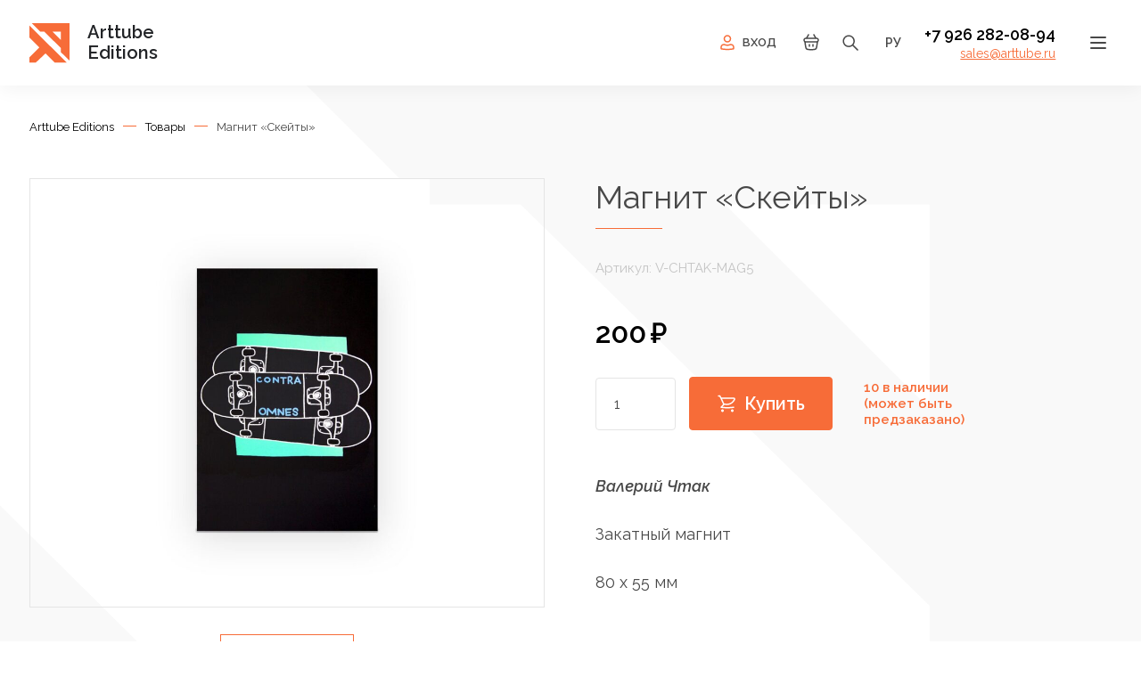

--- FILE ---
content_type: text/html; charset=UTF-8
request_url: https://arttube-editions.ru/product/magnit-5-skejty/
body_size: 22918
content:
<!DOCTYPE html>
<html lang="ru-RU">
<head>
<meta charset="UTF-8" />
<meta name="HandheldFriendly" content="true">
<meta content="width=device-width, initial-scale=1.0, maximum-scale=1.0, user-scalable=no" name="viewport">
<title>Магнит &#171;Скейты&#187; | Arttube Editions</title>
<link rel="profile" href="https://gmpg.org/xfn/11" />
<meta name="theme-color" content="#222427">
<meta property="og:title" content="Магнит &#171;Скейты&#187; | Arttube Editions" />
<meta property="og:image" content="https://arttube-editions.ru/wp-content/themes/arttube_editions_v2/images/favicon.png" />

<link rel="stylesheet" type="text/css" media="all" href="https://arttube-editions.ru/wp-content/themes/arttube_editions_v2/style.css" />
<link rel="stylesheet" type="text/css" media="all" href="https://arttube-editions.ru/wp-content/themes/arttube_editions_v2/css/mobile.css" />

<link rel="preconnect" href="https://fonts.googleapis.com">
<link rel="preconnect" href="https://fonts.gstatic.com" crossorigin>
<link href="https://fonts.googleapis.com/css2?family=Raleway:ital,wght@0,400;0,600;0,700;1,400;1,600&display=swap" rel="stylesheet">

<link rel="pingback" href="https://arttube-editions.ru/xmlrpc.php" />
<!--[if lt IE 9]>
      <script src="https://oss.maxcdn.com/libs/html5shiv/3.7.0/html5shiv.js"></script>
      <script src="https://oss.maxcdn.com/libs/respond.js/1.4.2/respond.min.js"></script>
 <![endif]-->

<link href="https://arttube-editions.ru/wp-content/themes/arttube_editions_v2/images/favicon.png" rel="shortcut icon">
<link href="https://arttube-editions.ru/wp-content/themes/arttube_editions_v2/images/favicon.png" rel="apple-touch-icon-precomposed">
<link href="https://arttube-editions.ru/wp-content/themes/arttube_editions_v2/images/favicon.png" sizes="114x114" rel="apple-touch-icon-precomposed">
<link href="https://arttube-editions.ru/wp-content/themes/arttube_editions_v2/images/favicon.png" sizes="72x72" rel="apple-touch-icon-precomposed">

<link href="https://arttube-editions.ru/wp-content/themes/arttube_editions_v2/css/jquery.fancybox.css" rel="stylesheet" type="text/css">
<link href="https://arttube-editions.ru/wp-content/themes/arttube_editions_v2/css/jquery.formstyler.css" rel="stylesheet" type="text/css">
<link href="https://arttube-editions.ru/wp-content/themes/arttube_editions_v2/css/swiper-bundle.min.css" rel="stylesheet" type="text/css">

<script id="yookassa-own-payment-methods-head">
window.yookassaOwnPaymentMethods = ["yookassa_epl"];
</script>
<meta name='robots' content='max-image-preview:large' />
<link rel="alternate" title="oEmbed (JSON)" type="application/json+oembed" href="https://arttube-editions.ru/wp-json/oembed/1.0/embed?url=https%3A%2F%2Farttube-editions.ru%2Fproduct%2Fmagnit-5-skejty%2F" />
<style id='wp-img-auto-sizes-contain-inline-css' type='text/css'>
img:is([sizes=auto i],[sizes^="auto," i]){contain-intrinsic-size:3000px 1500px}
/*# sourceURL=wp-img-auto-sizes-contain-inline-css */
</style>
<style id='wp-emoji-styles-inline-css' type='text/css'>

	img.wp-smiley, img.emoji {
		display: inline !important;
		border: none !important;
		box-shadow: none !important;
		height: 1em !important;
		width: 1em !important;
		margin: 0 0.07em !important;
		vertical-align: -0.1em !important;
		background: none !important;
		padding: 0 !important;
	}
/*# sourceURL=wp-emoji-styles-inline-css */
</style>
<style id='wp-block-library-inline-css' type='text/css'>
:root{--wp-block-synced-color:#7a00df;--wp-block-synced-color--rgb:122,0,223;--wp-bound-block-color:var(--wp-block-synced-color);--wp-editor-canvas-background:#ddd;--wp-admin-theme-color:#007cba;--wp-admin-theme-color--rgb:0,124,186;--wp-admin-theme-color-darker-10:#006ba1;--wp-admin-theme-color-darker-10--rgb:0,107,160.5;--wp-admin-theme-color-darker-20:#005a87;--wp-admin-theme-color-darker-20--rgb:0,90,135;--wp-admin-border-width-focus:2px}@media (min-resolution:192dpi){:root{--wp-admin-border-width-focus:1.5px}}.wp-element-button{cursor:pointer}:root .has-very-light-gray-background-color{background-color:#eee}:root .has-very-dark-gray-background-color{background-color:#313131}:root .has-very-light-gray-color{color:#eee}:root .has-very-dark-gray-color{color:#313131}:root .has-vivid-green-cyan-to-vivid-cyan-blue-gradient-background{background:linear-gradient(135deg,#00d084,#0693e3)}:root .has-purple-crush-gradient-background{background:linear-gradient(135deg,#34e2e4,#4721fb 50%,#ab1dfe)}:root .has-hazy-dawn-gradient-background{background:linear-gradient(135deg,#faaca8,#dad0ec)}:root .has-subdued-olive-gradient-background{background:linear-gradient(135deg,#fafae1,#67a671)}:root .has-atomic-cream-gradient-background{background:linear-gradient(135deg,#fdd79a,#004a59)}:root .has-nightshade-gradient-background{background:linear-gradient(135deg,#330968,#31cdcf)}:root .has-midnight-gradient-background{background:linear-gradient(135deg,#020381,#2874fc)}:root{--wp--preset--font-size--normal:16px;--wp--preset--font-size--huge:42px}.has-regular-font-size{font-size:1em}.has-larger-font-size{font-size:2.625em}.has-normal-font-size{font-size:var(--wp--preset--font-size--normal)}.has-huge-font-size{font-size:var(--wp--preset--font-size--huge)}.has-text-align-center{text-align:center}.has-text-align-left{text-align:left}.has-text-align-right{text-align:right}.has-fit-text{white-space:nowrap!important}#end-resizable-editor-section{display:none}.aligncenter{clear:both}.items-justified-left{justify-content:flex-start}.items-justified-center{justify-content:center}.items-justified-right{justify-content:flex-end}.items-justified-space-between{justify-content:space-between}.screen-reader-text{border:0;clip-path:inset(50%);height:1px;margin:-1px;overflow:hidden;padding:0;position:absolute;width:1px;word-wrap:normal!important}.screen-reader-text:focus{background-color:#ddd;clip-path:none;color:#444;display:block;font-size:1em;height:auto;left:5px;line-height:normal;padding:15px 23px 14px;text-decoration:none;top:5px;width:auto;z-index:100000}html :where(.has-border-color){border-style:solid}html :where([style*=border-top-color]){border-top-style:solid}html :where([style*=border-right-color]){border-right-style:solid}html :where([style*=border-bottom-color]){border-bottom-style:solid}html :where([style*=border-left-color]){border-left-style:solid}html :where([style*=border-width]){border-style:solid}html :where([style*=border-top-width]){border-top-style:solid}html :where([style*=border-right-width]){border-right-style:solid}html :where([style*=border-bottom-width]){border-bottom-style:solid}html :where([style*=border-left-width]){border-left-style:solid}html :where(img[class*=wp-image-]){height:auto;max-width:100%}:where(figure){margin:0 0 1em}html :where(.is-position-sticky){--wp-admin--admin-bar--position-offset:var(--wp-admin--admin-bar--height,0px)}@media screen and (max-width:600px){html :where(.is-position-sticky){--wp-admin--admin-bar--position-offset:0px}}

/*# sourceURL=wp-block-library-inline-css */
</style><link rel='stylesheet' id='wc-blocks-style-css' href='https://arttube-editions.ru/wp-content/plugins/woocommerce/assets/client/blocks/wc-blocks.css?ver=wc-10.4.3' type='text/css' media='all' />
<style id='global-styles-inline-css' type='text/css'>
:root{--wp--preset--aspect-ratio--square: 1;--wp--preset--aspect-ratio--4-3: 4/3;--wp--preset--aspect-ratio--3-4: 3/4;--wp--preset--aspect-ratio--3-2: 3/2;--wp--preset--aspect-ratio--2-3: 2/3;--wp--preset--aspect-ratio--16-9: 16/9;--wp--preset--aspect-ratio--9-16: 9/16;--wp--preset--color--black: #000000;--wp--preset--color--cyan-bluish-gray: #abb8c3;--wp--preset--color--white: #ffffff;--wp--preset--color--pale-pink: #f78da7;--wp--preset--color--vivid-red: #cf2e2e;--wp--preset--color--luminous-vivid-orange: #ff6900;--wp--preset--color--luminous-vivid-amber: #fcb900;--wp--preset--color--light-green-cyan: #7bdcb5;--wp--preset--color--vivid-green-cyan: #00d084;--wp--preset--color--pale-cyan-blue: #8ed1fc;--wp--preset--color--vivid-cyan-blue: #0693e3;--wp--preset--color--vivid-purple: #9b51e0;--wp--preset--gradient--vivid-cyan-blue-to-vivid-purple: linear-gradient(135deg,rgb(6,147,227) 0%,rgb(155,81,224) 100%);--wp--preset--gradient--light-green-cyan-to-vivid-green-cyan: linear-gradient(135deg,rgb(122,220,180) 0%,rgb(0,208,130) 100%);--wp--preset--gradient--luminous-vivid-amber-to-luminous-vivid-orange: linear-gradient(135deg,rgb(252,185,0) 0%,rgb(255,105,0) 100%);--wp--preset--gradient--luminous-vivid-orange-to-vivid-red: linear-gradient(135deg,rgb(255,105,0) 0%,rgb(207,46,46) 100%);--wp--preset--gradient--very-light-gray-to-cyan-bluish-gray: linear-gradient(135deg,rgb(238,238,238) 0%,rgb(169,184,195) 100%);--wp--preset--gradient--cool-to-warm-spectrum: linear-gradient(135deg,rgb(74,234,220) 0%,rgb(151,120,209) 20%,rgb(207,42,186) 40%,rgb(238,44,130) 60%,rgb(251,105,98) 80%,rgb(254,248,76) 100%);--wp--preset--gradient--blush-light-purple: linear-gradient(135deg,rgb(255,206,236) 0%,rgb(152,150,240) 100%);--wp--preset--gradient--blush-bordeaux: linear-gradient(135deg,rgb(254,205,165) 0%,rgb(254,45,45) 50%,rgb(107,0,62) 100%);--wp--preset--gradient--luminous-dusk: linear-gradient(135deg,rgb(255,203,112) 0%,rgb(199,81,192) 50%,rgb(65,88,208) 100%);--wp--preset--gradient--pale-ocean: linear-gradient(135deg,rgb(255,245,203) 0%,rgb(182,227,212) 50%,rgb(51,167,181) 100%);--wp--preset--gradient--electric-grass: linear-gradient(135deg,rgb(202,248,128) 0%,rgb(113,206,126) 100%);--wp--preset--gradient--midnight: linear-gradient(135deg,rgb(2,3,129) 0%,rgb(40,116,252) 100%);--wp--preset--font-size--small: 13px;--wp--preset--font-size--medium: 20px;--wp--preset--font-size--large: 36px;--wp--preset--font-size--x-large: 42px;--wp--preset--spacing--20: 0.44rem;--wp--preset--spacing--30: 0.67rem;--wp--preset--spacing--40: 1rem;--wp--preset--spacing--50: 1.5rem;--wp--preset--spacing--60: 2.25rem;--wp--preset--spacing--70: 3.38rem;--wp--preset--spacing--80: 5.06rem;--wp--preset--shadow--natural: 6px 6px 9px rgba(0, 0, 0, 0.2);--wp--preset--shadow--deep: 12px 12px 50px rgba(0, 0, 0, 0.4);--wp--preset--shadow--sharp: 6px 6px 0px rgba(0, 0, 0, 0.2);--wp--preset--shadow--outlined: 6px 6px 0px -3px rgb(255, 255, 255), 6px 6px rgb(0, 0, 0);--wp--preset--shadow--crisp: 6px 6px 0px rgb(0, 0, 0);}:where(.is-layout-flex){gap: 0.5em;}:where(.is-layout-grid){gap: 0.5em;}body .is-layout-flex{display: flex;}.is-layout-flex{flex-wrap: wrap;align-items: center;}.is-layout-flex > :is(*, div){margin: 0;}body .is-layout-grid{display: grid;}.is-layout-grid > :is(*, div){margin: 0;}:where(.wp-block-columns.is-layout-flex){gap: 2em;}:where(.wp-block-columns.is-layout-grid){gap: 2em;}:where(.wp-block-post-template.is-layout-flex){gap: 1.25em;}:where(.wp-block-post-template.is-layout-grid){gap: 1.25em;}.has-black-color{color: var(--wp--preset--color--black) !important;}.has-cyan-bluish-gray-color{color: var(--wp--preset--color--cyan-bluish-gray) !important;}.has-white-color{color: var(--wp--preset--color--white) !important;}.has-pale-pink-color{color: var(--wp--preset--color--pale-pink) !important;}.has-vivid-red-color{color: var(--wp--preset--color--vivid-red) !important;}.has-luminous-vivid-orange-color{color: var(--wp--preset--color--luminous-vivid-orange) !important;}.has-luminous-vivid-amber-color{color: var(--wp--preset--color--luminous-vivid-amber) !important;}.has-light-green-cyan-color{color: var(--wp--preset--color--light-green-cyan) !important;}.has-vivid-green-cyan-color{color: var(--wp--preset--color--vivid-green-cyan) !important;}.has-pale-cyan-blue-color{color: var(--wp--preset--color--pale-cyan-blue) !important;}.has-vivid-cyan-blue-color{color: var(--wp--preset--color--vivid-cyan-blue) !important;}.has-vivid-purple-color{color: var(--wp--preset--color--vivid-purple) !important;}.has-black-background-color{background-color: var(--wp--preset--color--black) !important;}.has-cyan-bluish-gray-background-color{background-color: var(--wp--preset--color--cyan-bluish-gray) !important;}.has-white-background-color{background-color: var(--wp--preset--color--white) !important;}.has-pale-pink-background-color{background-color: var(--wp--preset--color--pale-pink) !important;}.has-vivid-red-background-color{background-color: var(--wp--preset--color--vivid-red) !important;}.has-luminous-vivid-orange-background-color{background-color: var(--wp--preset--color--luminous-vivid-orange) !important;}.has-luminous-vivid-amber-background-color{background-color: var(--wp--preset--color--luminous-vivid-amber) !important;}.has-light-green-cyan-background-color{background-color: var(--wp--preset--color--light-green-cyan) !important;}.has-vivid-green-cyan-background-color{background-color: var(--wp--preset--color--vivid-green-cyan) !important;}.has-pale-cyan-blue-background-color{background-color: var(--wp--preset--color--pale-cyan-blue) !important;}.has-vivid-cyan-blue-background-color{background-color: var(--wp--preset--color--vivid-cyan-blue) !important;}.has-vivid-purple-background-color{background-color: var(--wp--preset--color--vivid-purple) !important;}.has-black-border-color{border-color: var(--wp--preset--color--black) !important;}.has-cyan-bluish-gray-border-color{border-color: var(--wp--preset--color--cyan-bluish-gray) !important;}.has-white-border-color{border-color: var(--wp--preset--color--white) !important;}.has-pale-pink-border-color{border-color: var(--wp--preset--color--pale-pink) !important;}.has-vivid-red-border-color{border-color: var(--wp--preset--color--vivid-red) !important;}.has-luminous-vivid-orange-border-color{border-color: var(--wp--preset--color--luminous-vivid-orange) !important;}.has-luminous-vivid-amber-border-color{border-color: var(--wp--preset--color--luminous-vivid-amber) !important;}.has-light-green-cyan-border-color{border-color: var(--wp--preset--color--light-green-cyan) !important;}.has-vivid-green-cyan-border-color{border-color: var(--wp--preset--color--vivid-green-cyan) !important;}.has-pale-cyan-blue-border-color{border-color: var(--wp--preset--color--pale-cyan-blue) !important;}.has-vivid-cyan-blue-border-color{border-color: var(--wp--preset--color--vivid-cyan-blue) !important;}.has-vivid-purple-border-color{border-color: var(--wp--preset--color--vivid-purple) !important;}.has-vivid-cyan-blue-to-vivid-purple-gradient-background{background: var(--wp--preset--gradient--vivid-cyan-blue-to-vivid-purple) !important;}.has-light-green-cyan-to-vivid-green-cyan-gradient-background{background: var(--wp--preset--gradient--light-green-cyan-to-vivid-green-cyan) !important;}.has-luminous-vivid-amber-to-luminous-vivid-orange-gradient-background{background: var(--wp--preset--gradient--luminous-vivid-amber-to-luminous-vivid-orange) !important;}.has-luminous-vivid-orange-to-vivid-red-gradient-background{background: var(--wp--preset--gradient--luminous-vivid-orange-to-vivid-red) !important;}.has-very-light-gray-to-cyan-bluish-gray-gradient-background{background: var(--wp--preset--gradient--very-light-gray-to-cyan-bluish-gray) !important;}.has-cool-to-warm-spectrum-gradient-background{background: var(--wp--preset--gradient--cool-to-warm-spectrum) !important;}.has-blush-light-purple-gradient-background{background: var(--wp--preset--gradient--blush-light-purple) !important;}.has-blush-bordeaux-gradient-background{background: var(--wp--preset--gradient--blush-bordeaux) !important;}.has-luminous-dusk-gradient-background{background: var(--wp--preset--gradient--luminous-dusk) !important;}.has-pale-ocean-gradient-background{background: var(--wp--preset--gradient--pale-ocean) !important;}.has-electric-grass-gradient-background{background: var(--wp--preset--gradient--electric-grass) !important;}.has-midnight-gradient-background{background: var(--wp--preset--gradient--midnight) !important;}.has-small-font-size{font-size: var(--wp--preset--font-size--small) !important;}.has-medium-font-size{font-size: var(--wp--preset--font-size--medium) !important;}.has-large-font-size{font-size: var(--wp--preset--font-size--large) !important;}.has-x-large-font-size{font-size: var(--wp--preset--font-size--x-large) !important;}
/*# sourceURL=global-styles-inline-css */
</style>

<style id='classic-theme-styles-inline-css' type='text/css'>
/*! This file is auto-generated */
.wp-block-button__link{color:#fff;background-color:#32373c;border-radius:9999px;box-shadow:none;text-decoration:none;padding:calc(.667em + 2px) calc(1.333em + 2px);font-size:1.125em}.wp-block-file__button{background:#32373c;color:#fff;text-decoration:none}
/*# sourceURL=/wp-includes/css/classic-themes.min.css */
</style>
<link rel='stylesheet' id='sbtt-style-css' href='https://arttube-editions.ru/wp-content/plugins/simple-back-to-top//css/sbtt-front.css?ver=15293c144a6926f7872aff540a03ee5b' type='text/css' media='all' />
<link rel='stylesheet' id='unisender_form_css-css' href='https://arttube-editions.ru/wp-content/plugins/unisender/assets/css/unisender.css?ver=1.0.0' type='text/css' media='all' />
<link rel='stylesheet' id='woof-css' href='https://arttube-editions.ru/wp-content/plugins/woocommerce-products-filter/css/front.css?ver=1.3.7.4' type='text/css' media='all' />
<style id='woof-inline-css' type='text/css'>

.woof_products_top_panel li span, .woof_products_top_panel2 li span{background: url(https://arttube-editions.ru/wp-content/plugins/woocommerce-products-filter/img/delete.png);background-size: 14px 14px;background-repeat: no-repeat;background-position: right;}
.woof_edit_view{
                    display: none;
                }
/*# sourceURL=woof-inline-css */
</style>
<link rel='stylesheet' id='chosen-drop-down-css' href='https://arttube-editions.ru/wp-content/plugins/woocommerce-products-filter/js/chosen/chosen.min.css?ver=1.3.7.4' type='text/css' media='all' />
<link rel='stylesheet' id='icheck-jquery-color-flat-css' href='https://arttube-editions.ru/wp-content/plugins/woocommerce-products-filter/js/icheck/skins/flat/_all.css?ver=1.3.7.4' type='text/css' media='all' />
<link rel='stylesheet' id='icheck-jquery-color-square-css' href='https://arttube-editions.ru/wp-content/plugins/woocommerce-products-filter/js/icheck/skins/square/_all.css?ver=1.3.7.4' type='text/css' media='all' />
<link rel='stylesheet' id='icheck-jquery-color-minimal-css' href='https://arttube-editions.ru/wp-content/plugins/woocommerce-products-filter/js/icheck/skins/minimal/_all.css?ver=1.3.7.4' type='text/css' media='all' />
<link rel='stylesheet' id='woof_by_author_html_items-css' href='https://arttube-editions.ru/wp-content/plugins/woocommerce-products-filter/ext/by_author/css/by_author.css?ver=1.3.7.4' type='text/css' media='all' />
<link rel='stylesheet' id='woof_by_instock_html_items-css' href='https://arttube-editions.ru/wp-content/plugins/woocommerce-products-filter/ext/by_instock/css/by_instock.css?ver=1.3.7.4' type='text/css' media='all' />
<link rel='stylesheet' id='woof_by_onsales_html_items-css' href='https://arttube-editions.ru/wp-content/plugins/woocommerce-products-filter/ext/by_onsales/css/by_onsales.css?ver=1.3.7.4' type='text/css' media='all' />
<link rel='stylesheet' id='woof_by_text_html_items-css' href='https://arttube-editions.ru/wp-content/plugins/woocommerce-products-filter/ext/by_text/assets/css/front.css?ver=1.3.7.4' type='text/css' media='all' />
<link rel='stylesheet' id='woof_label_html_items-css' href='https://arttube-editions.ru/wp-content/plugins/woocommerce-products-filter/ext/label/css/html_types/label.css?ver=1.3.7.4' type='text/css' media='all' />
<link rel='stylesheet' id='woof_select_radio_check_html_items-css' href='https://arttube-editions.ru/wp-content/plugins/woocommerce-products-filter/ext/select_radio_check/css/html_types/select_radio_check.css?ver=1.3.7.4' type='text/css' media='all' />
<link rel='stylesheet' id='woof_sd_html_items_checkbox-css' href='https://arttube-editions.ru/wp-content/plugins/woocommerce-products-filter/ext/smart_designer/css/elements/checkbox.css?ver=1.3.7.4' type='text/css' media='all' />
<link rel='stylesheet' id='woof_sd_html_items_radio-css' href='https://arttube-editions.ru/wp-content/plugins/woocommerce-products-filter/ext/smart_designer/css/elements/radio.css?ver=1.3.7.4' type='text/css' media='all' />
<link rel='stylesheet' id='woof_sd_html_items_switcher-css' href='https://arttube-editions.ru/wp-content/plugins/woocommerce-products-filter/ext/smart_designer/css/elements/switcher.css?ver=1.3.7.4' type='text/css' media='all' />
<link rel='stylesheet' id='woof_sd_html_items_color-css' href='https://arttube-editions.ru/wp-content/plugins/woocommerce-products-filter/ext/smart_designer/css/elements/color.css?ver=1.3.7.4' type='text/css' media='all' />
<link rel='stylesheet' id='woof_sd_html_items_tooltip-css' href='https://arttube-editions.ru/wp-content/plugins/woocommerce-products-filter/ext/smart_designer/css/tooltip.css?ver=1.3.7.4' type='text/css' media='all' />
<link rel='stylesheet' id='woof_sd_html_items_front-css' href='https://arttube-editions.ru/wp-content/plugins/woocommerce-products-filter/ext/smart_designer/css/front.css?ver=1.3.7.4' type='text/css' media='all' />
<link rel='stylesheet' id='woof-switcher23-css' href='https://arttube-editions.ru/wp-content/plugins/woocommerce-products-filter/css/switcher.css?ver=1.3.7.4' type='text/css' media='all' />
<link rel='stylesheet' id='woocommerce-layout-css' href='https://arttube-editions.ru/wp-content/plugins/woocommerce/assets/css/woocommerce-layout.css?ver=10.4.3' type='text/css' media='all' />
<link rel='stylesheet' id='woocommerce-smallscreen-css' href='https://arttube-editions.ru/wp-content/plugins/woocommerce/assets/css/woocommerce-smallscreen.css?ver=10.4.3' type='text/css' media='only screen and (max-width: 768px)' />
<link rel='stylesheet' id='woocommerce-general-css' href='https://arttube-editions.ru/wp-content/plugins/woocommerce/assets/css/woocommerce.css?ver=10.4.3' type='text/css' media='all' />
<style id='woocommerce-inline-inline-css' type='text/css'>
.woocommerce form .form-row .required { visibility: visible; }
/*# sourceURL=woocommerce-inline-inline-css */
</style>
<link rel='stylesheet' id='aws-style-css' href='https://arttube-editions.ru/wp-content/plugins/advanced-woo-search/assets/css/common.min.css?ver=3.51' type='text/css' media='all' />
<script type="text/javascript" id="woof-husky-js-extra">
/* <![CDATA[ */
var woof_husky_txt = {"ajax_url":"https://arttube-editions.ru/wp-admin/admin-ajax.php","plugin_uri":"https://arttube-editions.ru/wp-content/plugins/woocommerce-products-filter/ext/by_text/","loader":"https://arttube-editions.ru/wp-content/plugins/woocommerce-products-filter/ext/by_text/assets/img/ajax-loader.gif","not_found":"\u041d\u0438\u0447\u0435\u0433\u043e \u043d\u0435 \u043d\u0430\u0439\u0434\u0435\u043d\u043e!","prev":"\u041f\u0440\u0435\u0434\u044b\u0434\u0443\u0449\u0438\u0439","next":"\u0412\u043f\u0435\u0440\u0451\u0434","site_link":"https://arttube-editions.ru","default_data":{"placeholder":"","behavior":"title_or_content_or_excerpt","search_by_full_word":0,"autocomplete":1,"how_to_open_links":0,"taxonomy_compatibility":0,"sku_compatibility":1,"custom_fields":"","search_desc_variant":0,"view_text_length":10,"min_symbols":3,"max_posts":10,"image":"","notes_for_customer":"","template":"default","max_open_height":300,"page":0}};
//# sourceURL=woof-husky-js-extra
/* ]]> */
</script>
<script type="text/javascript" src="https://arttube-editions.ru/wp-content/plugins/woocommerce-products-filter/ext/by_text/assets/js/husky.js?ver=1.3.7.4" id="woof-husky-js"></script>
<script type="text/javascript" src="https://arttube-editions.ru/wp-includes/js/jquery/jquery.min.js?ver=3.7.1" id="jquery-core-js"></script>
<script type="text/javascript" src="https://arttube-editions.ru/wp-includes/js/jquery/jquery-migrate.min.js?ver=3.4.1" id="jquery-migrate-js"></script>
<script type="text/javascript" id="sbtt-scripts-js-extra">
/* <![CDATA[ */
var sbttback = {"sbttimg":"https://arttube-editions.ru/wp-content/uploads/2022/04/top.png"};
//# sourceURL=sbtt-scripts-js-extra
/* ]]> */
</script>
<script type="text/javascript" src="https://arttube-editions.ru/wp-content/plugins/simple-back-to-top//js/sbtt.js?ver=15293c144a6926f7872aff540a03ee5b" id="sbtt-scripts-js"></script>
<script type="text/javascript" src="https://arttube-editions.ru/wp-content/plugins/woocommerce/assets/js/jquery-blockui/jquery.blockUI.min.js?ver=2.7.0-wc.10.4.3" id="wc-jquery-blockui-js" defer="defer" data-wp-strategy="defer"></script>
<script type="text/javascript" id="wc-add-to-cart-js-extra">
/* <![CDATA[ */
var wc_add_to_cart_params = {"ajax_url":"/wp-admin/admin-ajax.php","wc_ajax_url":"/?wc-ajax=%%endpoint%%","i18n_view_cart":"\u041f\u0440\u043e\u0441\u043c\u043e\u0442\u0440 \u043a\u043e\u0440\u0437\u0438\u043d\u044b","cart_url":"https://arttube-editions.ru/basket/","is_cart":"","cart_redirect_after_add":"no"};
//# sourceURL=wc-add-to-cart-js-extra
/* ]]> */
</script>
<script type="text/javascript" src="https://arttube-editions.ru/wp-content/plugins/woocommerce/assets/js/frontend/add-to-cart.min.js?ver=10.4.3" id="wc-add-to-cart-js" defer="defer" data-wp-strategy="defer"></script>
<script type="text/javascript" src="https://arttube-editions.ru/wp-content/plugins/woocommerce/assets/js/zoom/jquery.zoom.min.js?ver=1.7.21-wc.10.4.3" id="wc-zoom-js" defer="defer" data-wp-strategy="defer"></script>
<script type="text/javascript" id="wc-single-product-js-extra">
/* <![CDATA[ */
var wc_single_product_params = {"i18n_required_rating_text":"\u041f\u043e\u0436\u0430\u043b\u0443\u0439\u0441\u0442\u0430, \u043f\u043e\u0441\u0442\u0430\u0432\u044c\u0442\u0435 \u043e\u0446\u0435\u043d\u043a\u0443","i18n_rating_options":["1 \u0438\u0437 5 \u0437\u0432\u0451\u0437\u0434","2 \u0438\u0437 5 \u0437\u0432\u0451\u0437\u0434","3 \u0438\u0437 5 \u0437\u0432\u0451\u0437\u0434","4 \u0438\u0437 5 \u0437\u0432\u0451\u0437\u0434","5 \u0438\u0437 5 \u0437\u0432\u0451\u0437\u0434"],"i18n_product_gallery_trigger_text":"\u041f\u0440\u043e\u0441\u043c\u043e\u0442\u0440 \u0433\u0430\u043b\u0435\u0440\u0435\u0438 \u0438\u0437\u043e\u0431\u0440\u0430\u0436\u0435\u043d\u0438\u0439 \u0432 \u043f\u043e\u043b\u043d\u043e\u044d\u043a\u0440\u0430\u043d\u043d\u043e\u043c \u0440\u0435\u0436\u0438\u043c\u0435","review_rating_required":"yes","flexslider":{"rtl":false,"animation":"slide","smoothHeight":true,"directionNav":false,"controlNav":"thumbnails","slideshow":false,"animationSpeed":500,"animationLoop":false,"allowOneSlide":false},"zoom_enabled":"1","zoom_options":[],"photoswipe_enabled":"","photoswipe_options":{"shareEl":false,"closeOnScroll":false,"history":false,"hideAnimationDuration":0,"showAnimationDuration":0},"flexslider_enabled":""};
//# sourceURL=wc-single-product-js-extra
/* ]]> */
</script>
<script type="text/javascript" src="https://arttube-editions.ru/wp-content/plugins/woocommerce/assets/js/frontend/single-product.min.js?ver=10.4.3" id="wc-single-product-js" defer="defer" data-wp-strategy="defer"></script>
<script type="text/javascript" src="https://arttube-editions.ru/wp-content/plugins/woocommerce/assets/js/js-cookie/js.cookie.min.js?ver=2.1.4-wc.10.4.3" id="wc-js-cookie-js" defer="defer" data-wp-strategy="defer"></script>
<script type="text/javascript" id="woocommerce-js-extra">
/* <![CDATA[ */
var woocommerce_params = {"ajax_url":"/wp-admin/admin-ajax.php","wc_ajax_url":"/?wc-ajax=%%endpoint%%","i18n_password_show":"\u041f\u043e\u043a\u0430\u0437\u0430\u0442\u044c \u043f\u0430\u0440\u043e\u043b\u044c","i18n_password_hide":"\u0421\u043a\u0440\u044b\u0442\u044c \u043f\u0430\u0440\u043e\u043b\u044c"};
//# sourceURL=woocommerce-js-extra
/* ]]> */
</script>
<script type="text/javascript" src="https://arttube-editions.ru/wp-content/plugins/woocommerce/assets/js/frontend/woocommerce.min.js?ver=10.4.3" id="woocommerce-js" defer="defer" data-wp-strategy="defer"></script>
<link rel="https://api.w.org/" href="https://arttube-editions.ru/wp-json/" /><link rel="alternate" title="JSON" type="application/json" href="https://arttube-editions.ru/wp-json/wp/v2/product/690" /><link rel="EditURI" type="application/rsd+xml" title="RSD" href="https://arttube-editions.ru/xmlrpc.php?rsd" />
<link rel="canonical" href="https://arttube-editions.ru/product/magnit-5-skejty/" />
	<noscript><style>.woocommerce-product-gallery{ opacity: 1 !important; }</style></noscript>
	<link rel="icon" href="https://arttube-editions.ru/wp-content/uploads/2021/08/cropped-arttube_editions_logo_small-32x32.png" sizes="32x32" />
<link rel="icon" href="https://arttube-editions.ru/wp-content/uploads/2021/08/cropped-arttube_editions_logo_small-192x192.png" sizes="192x192" />
<link rel="apple-touch-icon" href="https://arttube-editions.ru/wp-content/uploads/2021/08/cropped-arttube_editions_logo_small-180x180.png" />
<meta name="msapplication-TileImage" content="https://arttube-editions.ru/wp-content/uploads/2021/08/cropped-arttube_editions_logo_small-270x270.png" />
<link rel='stylesheet' id='woof_sections_style-css' href='https://arttube-editions.ru/wp-content/plugins/woocommerce-products-filter/ext/sections/css/sections.css?ver=1.3.7.4' type='text/css' media='all' />
<link rel='stylesheet' id='woof_tooltip-css-css' href='https://arttube-editions.ru/wp-content/plugins/woocommerce-products-filter/js/tooltip/css/tooltipster.bundle.min.css?ver=1.3.7.4' type='text/css' media='all' />
<link rel='stylesheet' id='woof_tooltip-css-noir-css' href='https://arttube-editions.ru/wp-content/plugins/woocommerce-products-filter/js/tooltip/css/plugins/tooltipster/sideTip/themes/tooltipster-sideTip-noir.min.css?ver=1.3.7.4' type='text/css' media='all' />
<link rel='stylesheet' id='ion.range-slider-css' href='https://arttube-editions.ru/wp-content/plugins/woocommerce-products-filter/js/ion.range-slider/css/ion.rangeSlider.css?ver=1.3.7.4' type='text/css' media='all' />
<link rel='stylesheet' id='woof-front-builder-css-css' href='https://arttube-editions.ru/wp-content/plugins/woocommerce-products-filter/ext/front_builder/css/front-builder.css?ver=1.3.7.4' type='text/css' media='all' />
<link rel='stylesheet' id='woof-slideout-tab-css-css' href='https://arttube-editions.ru/wp-content/plugins/woocommerce-products-filter/ext/slideout/css/jquery.tabSlideOut.css?ver=1.3.7.4' type='text/css' media='all' />
<link rel='stylesheet' id='woof-slideout-css-css' href='https://arttube-editions.ru/wp-content/plugins/woocommerce-products-filter/ext/slideout/css/slideout.css?ver=1.3.7.4' type='text/css' media='all' />
</head>
<body data-rsssl=1>
<!--menu-->
	<div id="menuMob">
		<div class="wrapper">
			<div class="flex">
				<div class="menuMob_top">
					<div class="flex">
									
															
													<a href="#" class="flex loginBox lrm-login">
								<div class="iconBox">
									<svg width="24" height="24" viewBox="0 0 24 24" fill="none" xmlns="http://www.w3.org/2000/svg">
										<path fill-rule="evenodd" clip-rule="evenodd" d="M7.75 7.5C7.75 5.15279 9.65279 3.25 12 3.25C14.3472 3.25 16.25 5.15279 16.25 7.5C16.25 9.84721 14.3472 11.75 12 11.75C9.65279 11.75 7.75 9.84721 7.75 7.5ZM12 4.75C10.4812 4.75 9.25 5.98122 9.25 7.5C9.25 9.01878 10.4812 10.25 12 10.25C13.5188 10.25 14.75 9.01878 14.75 7.5C14.75 5.98122 13.5188 4.75 12 4.75Z" fill="#F76C38"/>
										<path fill-rule="evenodd" clip-rule="evenodd" d="M8 14.75C6.75736 14.75 5.75 15.7574 5.75 17V18.1883C5.75 18.2064 5.76311 18.2218 5.78097 18.2247C9.89972 18.8972 14.1003 18.8972 18.219 18.2247C18.2369 18.2218 18.25 18.2064 18.25 18.1883V17C18.25 15.7574 17.2426 14.75 16 14.75H15.6591C15.6328 14.75 15.6066 14.7542 15.5815 14.7623L14.716 15.045C12.9512 15.6212 11.0488 15.6212 9.28398 15.045L8.41847 14.7623C8.39342 14.7542 8.36722 14.75 8.34087 14.75H8ZM4.25 17C4.25 14.9289 5.92893 13.25 8 13.25H8.34087C8.52536 13.25 8.70869 13.2792 8.88407 13.3364L9.74959 13.6191C11.2119 14.0965 12.7881 14.0965 14.2504 13.6191L15.1159 13.3364C15.2913 13.2792 15.4746 13.25 15.6591 13.25H16C18.0711 13.25 19.75 14.9289 19.75 17V18.1883C19.75 18.9415 19.2041 19.5837 18.4607 19.7051C14.1819 20.4037 9.8181 20.4037 5.53927 19.7051C4.79588 19.5837 4.25 18.9415 4.25 18.1883V17Z" fill="#F76C38"/>
									</svg>
								</div>
								Вход							</a>
																		<div class="lang">
							<div class="currentLang ru">Ру</div>
							<ul class="langBox">
									<li class="lang-item lang-item-19 lang-item-en no-translation lang-item-first"><a  lang="en-US" hreflang="en-US" href="https://arttube-editions.ru/en/">En</a></li>
							</ul>
						</div>
					</div>
				</div>
				<div class="menuMob_in">
					<nav class="menuMob_box">
						<div class="menu-menu-ru-container"><ul id="menu-menu-ru" class="menu"><li id="menu-item-311" class="first menu-item menu-item-type-taxonomy menu-item-object-product_cat menu-item-has-children menu-item-311"><a href="https://arttube-editions.ru/product-cat/tirazhnoe-iskusstvo/">Тиражное искусство</a>
<ul class="sub-menu">
	<li id="menu-item-315" class="menu-item menu-item-type-taxonomy menu-item-object-product_cat menu-item-315"><a href="https://arttube-editions.ru/product-cat/tirazhnoe-iskusstvo/aleksandr-zaytcev/">Александр Зайцев</a></li>
	<li id="menu-item-2460" class="menu-item menu-item-type-taxonomy menu-item-object-product_cat menu-item-2460"><a href="https://arttube-editions.ru/product-cat/tirazhnoe-iskusstvo/avdej-ter-oganyan/">Авдей Тер-Оганьян</a></li>
	<li id="menu-item-1815" class="menu-item menu-item-type-taxonomy menu-item-object-product_cat menu-item-1815"><a href="https://arttube-editions.ru/product-cat/tirazhnoe-iskusstvo/aleksej-rjumin/">Алексей Рюмин</a></li>
	<li id="menu-item-1967" class="menu-item menu-item-type-taxonomy menu-item-object-product_cat menu-item-1967"><a href="https://arttube-editions.ru/product-cat/tirazhnoe-iskusstvo/aljona-yarmolchuk/">Алёна Ярмольчук</a></li>
	<li id="menu-item-314" class="menu-item menu-item-type-taxonomy menu-item-object-product_cat menu-item-314"><a href="https://arttube-editions.ru/product-cat/tirazhnoe-iskusstvo/alina-glazun/">Алина Глазун</a></li>
	<li id="menu-item-317" class="menu-item menu-item-type-taxonomy menu-item-object-product_cat menu-item-317"><a href="https://arttube-editions.ru/product-cat/tirazhnoe-iskusstvo/alisa-joffe/">Алиса Йоффе</a></li>
	<li id="menu-item-2606" class="menu-item menu-item-type-taxonomy menu-item-object-product_cat menu-item-2606"><a href="https://arttube-editions.ru/product-cat/tirazhnoe-iskusstvo/alena-fedotkina/">Алёна Федоткина</a></li>
	<li id="menu-item-1002" class="menu-item menu-item-type-custom menu-item-object-custom menu-item-1002"><a href="https://arttube-editions.ru/product/spinning-head/">Анатолий Шабалин</a></li>
	<li id="menu-item-432" class="menu-item menu-item-type-taxonomy menu-item-object-product_cat menu-item-432"><a href="https://arttube-editions.ru/product-cat/tirazhnoe-iskusstvo/andrej-syajlev/">Андрей Сяйлев</a></li>
	<li id="menu-item-1323" class="menu-item menu-item-type-taxonomy menu-item-object-product_cat menu-item-1323"><a href="https://arttube-editions.ru/product-cat/tirazhnoe-iskusstvo/anna-rotaenko/">Анна Ротаенко</a></li>
	<li id="menu-item-1771" class="menu-item menu-item-type-taxonomy menu-item-object-product_cat menu-item-1771"><a href="https://arttube-editions.ru/product-cat/tirazhnoe-iskusstvo/a-zajcev-i-t-tarabceva/">А. Зайцев и Т. Тарабцева</a></li>
	<li id="menu-item-3401" class="menu-item menu-item-type-taxonomy menu-item-object-product_cat menu-item-3401"><a href="https://arttube-editions.ru/product-cat/tirazhnoe-iskusstvo/boris-makarov/">Борис Макаров</a></li>
	<li id="menu-item-3068" class="menu-item menu-item-type-taxonomy menu-item-object-product_cat menu-item-3068"><a href="https://arttube-editions.ru/product-cat/tirazhnoe-iskusstvo/valera-kazas/">Валерий Казас</a></li>
	<li id="menu-item-1329" class="menu-item menu-item-type-custom menu-item-object-custom menu-item-1329"><a href="https://arttube-editions.ru/product-cat/tirazhnoe-iskusstvo/valerij-chtak/">Валерий Чтак</a></li>
	<li id="menu-item-999" class="menu-item menu-item-type-custom menu-item-object-custom menu-item-999"><a href="https://arttube-editions.ru/product-cat/tirazhnoe-iskusstvo/vladimir-logutov/">Владимир Логутов</a></li>
	<li id="menu-item-1722" class="menu-item menu-item-type-taxonomy menu-item-object-product_cat menu-item-1722"><a href="https://arttube-editions.ru/product-cat/tirazhnoe-iskusstvo/violetta-grishina/">Виолетта Гришина</a></li>
	<li id="menu-item-4248" class="menu-item menu-item-type-taxonomy menu-item-object-product_cat menu-item-4248"><a href="https://arttube-editions.ru/product-cat/tirazhnoe-iskusstvo/gruppa-k2/">Группа К2</a></li>
	<li id="menu-item-1812" class="menu-item menu-item-type-taxonomy menu-item-object-product_cat menu-item-1812"><a href="https://arttube-editions.ru/product-cat/tirazhnoe-iskusstvo/darya-surmilo/">Дарья Сурмило</a></li>
	<li id="menu-item-1001" class="menu-item menu-item-type-custom menu-item-object-custom menu-item-1001"><a href="https://arttube-editions.ru/product-cat/tirazhnoe-iskusstvo/dima-chjornyj/">Дима Чёрный</a></li>
	<li id="menu-item-1816" class="menu-item menu-item-type-taxonomy menu-item-object-product_cat menu-item-1816"><a href="https://arttube-editions.ru/product-cat/tirazhnoe-iskusstvo/dmitrij-kavka/">Дмитрий Кавка</a></li>
	<li id="menu-item-1322" class="menu-item menu-item-type-taxonomy menu-item-object-product_cat menu-item-1322"><a href="https://arttube-editions.ru/product-cat/tirazhnoe-iskusstvo/dmitrij-kadyncev/">Дмитрий Кадынцев</a></li>
	<li id="menu-item-1325" class="menu-item menu-item-type-taxonomy menu-item-object-product_cat menu-item-1325"><a href="https://arttube-editions.ru/product-cat/tirazhnoe-iskusstvo/elena-minaeva/">Елена Минаева</a></li>
	<li id="menu-item-1318" class="menu-item menu-item-type-taxonomy menu-item-object-product_cat menu-item-1318"><a href="https://arttube-editions.ru/product-cat/tirazhnoe-iskusstvo/ivan-tuzov/">Иван Тузов</a></li>
	<li id="menu-item-2701" class="menu-item menu-item-type-taxonomy menu-item-object-product_cat menu-item-2701"><a href="https://arttube-editions.ru/product-cat/tirazhnoe-iskusstvo/katya-stelmah/">Катя Стельмах</a></li>
	<li id="menu-item-1813" class="menu-item menu-item-type-taxonomy menu-item-object-product_cat menu-item-1813"><a href="https://arttube-editions.ru/product-cat/tirazhnoe-iskusstvo/kseniya-dranysh/">Ксения Драныш</a></li>
	<li id="menu-item-1814" class="menu-item menu-item-type-taxonomy menu-item-object-product_cat menu-item-1814"><a href="https://arttube-editions.ru/product-cat/tirazhnoe-iskusstvo/kseniya-shachneva/">Ксения Шачнева</a></li>
	<li id="menu-item-3150" class="menu-item menu-item-type-taxonomy menu-item-object-product_cat menu-item-3150"><a href="https://arttube-editions.ru/product-cat/tirazhnoe-iskusstvo/kristina-pavlova/">Кристина Павлова</a></li>
	<li id="menu-item-316" class="menu-item menu-item-type-taxonomy menu-item-object-product_cat menu-item-316"><a href="https://arttube-editions.ru/product-cat/tirazhnoe-iskusstvo/lyudmila-baronina/">Людмила Баронина</a></li>
	<li id="menu-item-3407" class="menu-item menu-item-type-taxonomy menu-item-object-product_cat menu-item-3407"><a href="https://arttube-editions.ru/product-cat/tirazhnoe-iskusstvo/masha-obuhova/">Маша Обухова</a></li>
	<li id="menu-item-318" class="menu-item menu-item-type-taxonomy menu-item-object-product_cat menu-item-318"><a href="https://arttube-editions.ru/product-cat/tirazhnoe-iskusstvo/misha-most/">Миша Most</a></li>
	<li id="menu-item-2485" class="menu-item menu-item-type-taxonomy menu-item-object-product_cat menu-item-2485"><a href="https://arttube-editions.ru/product-cat/tirazhnoe-iskusstvo/mihail-rubankov/">Михаил Рубанков</a></li>
	<li id="menu-item-4018" class="menu-item menu-item-type-taxonomy menu-item-object-product_cat menu-item-4018"><a href="https://arttube-editions.ru/product-cat/tirazhnoe-iskusstvo/nadezhda-petrova/">Надежда Петрова</a></li>
	<li id="menu-item-1579" class="menu-item menu-item-type-taxonomy menu-item-object-product_cat menu-item-1579"><a href="https://arttube-editions.ru/product-cat/tirazhnoe-iskusstvo/nastya-borisenko/">Настя Борисенко</a></li>
	<li id="menu-item-3704" class="menu-item menu-item-type-taxonomy menu-item-object-product_cat menu-item-3704"><a href="https://arttube-editions.ru/product-cat/tirazhnoe-iskusstvo/nataliya-obuhova/">Наталия Обухова</a></li>
	<li id="menu-item-3559" class="menu-item menu-item-type-taxonomy menu-item-object-product_cat menu-item-3559"><a href="https://arttube-editions.ru/product-cat/tirazhnoe-iskusstvo/nailya-ajzatullova/">Наиля Айзатуллова</a></li>
	<li id="menu-item-2649" class="menu-item menu-item-type-taxonomy menu-item-object-product_cat menu-item-2649"><a href="https://arttube-editions.ru/product-cat/tirazhnoe-iskusstvo/nika-chernyaeva/">Ника Черняева</a></li>
	<li id="menu-item-1320" class="menu-item menu-item-type-taxonomy menu-item-object-product_cat menu-item-1320"><a href="https://arttube-editions.ru/product-cat/tirazhnoe-iskusstvo/oleg-elagin/">Олег Елагин</a></li>
	<li id="menu-item-3703" class="menu-item menu-item-type-taxonomy menu-item-object-product_cat menu-item-3703"><a href="https://arttube-editions.ru/product-cat/tirazhnoe-iskusstvo/polina-shelest/">Полина Шелест</a></li>
	<li id="menu-item-1820" class="menu-item menu-item-type-taxonomy menu-item-object-product_cat menu-item-1820"><a href="https://arttube-editions.ru/product-cat/tirazhnoe-iskusstvo/petr-kirjusha/">Петр Кирюша</a></li>
	<li id="menu-item-1324" class="menu-item menu-item-type-taxonomy menu-item-object-product_cat menu-item-1324"><a href="https://arttube-editions.ru/product-cat/tirazhnoe-iskusstvo/sasha-gosmant/">Саша Госмант</a></li>
	<li id="menu-item-2455" class="menu-item menu-item-type-taxonomy menu-item-object-product_cat menu-item-2455"><a href="https://arttube-editions.ru/product-cat/tirazhnoe-iskusstvo/sasha-puchkova/">Саша Пучкова</a></li>
	<li id="menu-item-2459" class="menu-item menu-item-type-taxonomy menu-item-object-product_cat menu-item-2459"><a href="https://arttube-editions.ru/product-cat/tirazhnoe-iskusstvo/serafima-sazhina/">Серафима Сажина</a></li>
	<li id="menu-item-1968" class="menu-item menu-item-type-taxonomy menu-item-object-product_cat menu-item-1968"><a href="https://arttube-editions.ru/product-cat/tirazhnoe-iskusstvo/slava-nesterov/">Слава Нестеров</a></li>
	<li id="menu-item-1422" class="menu-item menu-item-type-taxonomy menu-item-object-product_cat menu-item-1422"><a href="https://arttube-editions.ru/product-cat/tirazhnoe-iskusstvo/tara-tarabceva/">Тара Тарабцева</a></li>
	<li id="menu-item-3220" class="menu-item menu-item-type-taxonomy menu-item-object-product_cat menu-item-3220"><a href="https://arttube-editions.ru/product-cat/tirazhnoe-iskusstvo/elina-marusova/">Элина Марусова</a></li>
	<li id="menu-item-1810" class="menu-item menu-item-type-taxonomy menu-item-object-product_cat menu-item-1810"><a href="https://arttube-editions.ru/product-cat/tirazhnoe-iskusstvo/proekt-podarki-dlya-druzej/">Проект &#171;Подарки для друзей&#187;</a></li>
</ul>
</li>
<li id="menu-item-312" class="menu-item menu-item-type-taxonomy menu-item-object-product_cat current-product-ancestor current-menu-parent current-product-parent menu-item-has-children menu-item-312"><a href="https://arttube-editions.ru/product-cat/suvenirnaya-produkciya/">Сувениры</a>
<ul class="sub-menu">
	<li id="menu-item-1421" class="menu-item menu-item-type-taxonomy menu-item-object-product_cat menu-item-1421"><a href="https://arttube-editions.ru/product-cat/suvenirnaya-produkciya/kollaboraciya-s-aleksandrom-zajcevym/">Коллаборация с Александром Зайцевым</a></li>
	<li id="menu-item-1088" class="menu-item menu-item-type-taxonomy menu-item-object-product_cat menu-item-1088"><a href="https://arttube-editions.ru/product-cat/suvenirnaya-produkciya/kollaboraciya-s-alinoj-glazun-suvenirnaya-produkciya/">Коллаборация с Алиной Глазун</a></li>
	<li id="menu-item-313" class="menu-item menu-item-type-taxonomy menu-item-object-product_cat current-product-ancestor current-menu-parent current-product-parent menu-item-313"><a href="https://arttube-editions.ru/product-cat/suvenirnaya-produkciya/kollaboraciya-s-valeriem-chtakom/">Коллаборация с Валерием Чтаком</a></li>
	<li id="menu-item-2401" class="menu-item menu-item-type-taxonomy menu-item-object-product_cat menu-item-2401"><a href="https://arttube-editions.ru/product-cat/suvenirnaya-produkciya/kollaboraciya-s-violettoj-grishinoj/">Коллаборация с Виолеттой Гришиной</a></li>
	<li id="menu-item-1326" class="menu-item menu-item-type-taxonomy menu-item-object-product_cat menu-item-1326"><a href="https://arttube-editions.ru/product-cat/tirazhnoe-iskusstvo/anna-taganceva-kobzeva/">Анна Таганцева-Кобзева</a></li>
	<li id="menu-item-1425" class="menu-item menu-item-type-taxonomy menu-item-object-product_cat menu-item-1425"><a href="https://arttube-editions.ru/product-cat/suvenirnaya-produkciya/kollaboraciya-s-juliej-abzaltdinovoj/">Коллаборация с Юлией Абзалтдиновой</a></li>
	<li id="menu-item-429" class="menu-item menu-item-type-taxonomy menu-item-object-product_cat menu-item-429"><a href="https://arttube-editions.ru/product-cat/suvenirnaya-produkciya/kollaboraciya-s-ljudmiloj-baroninoj/">Коллаборация с Людмилой Барониной</a></li>
	<li id="menu-item-427" class="menu-item menu-item-type-taxonomy menu-item-object-product_cat menu-item-427"><a href="https://arttube-editions.ru/product-cat/suvenirnaya-produkciya/kollaboraciya-s-ivanom-tuzovym/">Коллаборация с Иваном Тузовым</a></li>
	<li id="menu-item-2947" class="menu-item menu-item-type-taxonomy menu-item-object-product_cat menu-item-2947"><a href="https://arttube-editions.ru/product-cat/suvenirnaya-produkciya/kollaboraciya-s-mihailom-rubankovym/">Коллаборация с Михаилом Рубанковым</a></li>
	<li id="menu-item-2948" class="menu-item menu-item-type-taxonomy menu-item-object-product_cat menu-item-2948"><a href="https://arttube-editions.ru/product-cat/suvenirnaya-produkciya/kollaboraciya-s-nikoj-chernyaevoj/">Коллаборация с Никой Черняевой</a></li>
	<li id="menu-item-3818" class="menu-item menu-item-type-taxonomy menu-item-object-product_cat menu-item-3818"><a href="https://arttube-editions.ru/product-cat/suvenirnaya-produkciya/kollaboraciya-s-runduk-rejsing/">Коллаборация с Рундук Рейсинг</a></li>
	<li id="menu-item-431" class="menu-item menu-item-type-taxonomy menu-item-object-product_cat menu-item-431"><a href="https://arttube-editions.ru/product-cat/suvenirnaya-produkciya/kollaboraciya-so-svetoj-shuvaevoj/">Коллаборация со Светой Шуваевой</a></li>
	<li id="menu-item-1739" class="menu-item menu-item-type-taxonomy menu-item-object-product_cat menu-item-1739"><a href="https://arttube-editions.ru/product-cat/suvenirnaya-produkciya/kollaboraciya-s-taroj-tarabcevoj/">Коллаборация с Тарой Тарабцевой</a></li>
	<li id="menu-item-1723" class="menu-item menu-item-type-taxonomy menu-item-object-product_cat menu-item-1723"><a href="https://arttube-editions.ru/product-cat/suvenirnaya-produkciya/novye-gorodskie/">Новые городские</a></li>
	<li id="menu-item-3152" class="menu-item menu-item-type-taxonomy menu-item-object-product_cat menu-item-3152"><a href="https://arttube-editions.ru/product-cat/suvenirnaya-produkciya/suveniry/presspress-cards/">Presspress cards</a></li>
	<li id="menu-item-1725" class="menu-item menu-item-type-taxonomy menu-item-object-product_cat menu-item-1725"><a href="https://arttube-editions.ru/product-cat/suvenirnaya-produkciya/drugoe/">Другое</a></li>
</ul>
</li>
<li id="menu-item-3546" class="menu-item menu-item-type-custom menu-item-object-custom menu-item-3546"><a href="https://arttube-editions.ru/authors/">Художники</a></li>
<li id="menu-item-3548" class="menu-item menu-item-type-custom menu-item-object-custom menu-item-3548"><a href="https://arttube-editions.ru/market/">Ярмарки и Маркеты</a></li>
<li id="menu-item-3549" class="last menu-item menu-item-type-custom menu-item-object-custom menu-item-3549"><a href="https://arttube-editions.ru/press">СМИ о Нас</a></li>
</ul></div>					</nav>
					<div class="menuBox_bottom">
						<div class="phoneBox">
															<a href="tel:+7 926 282-08-94" class="phoneLink">+7 926 282-08-94</a>
																						<a href="mailto:sales@arttube.ru">sales@arttube.ru</a>
													</div>
					</div>
				</div>
			</div>
		</div>
				<div class="menuPic"><img src="https://arttube-editions.ru/wp-content/uploads/2022/04/pic-about.png" alt="Магнит &#171;Скейты&#187;" title="Магнит &#171;Скейты&#187;" /></div>
			</div>
<!--/menu-->
<!--search-->
	<div id="searchBox">
		<div class="wrapper">
			<div class="searchBox"><p><div class="aws-container" data-url="/?wc-ajax=aws_action" data-siteurl="https://arttube-editions.ru" data-lang="ru" data-show-loader="true" data-show-more="true" data-show-page="true" data-ajax-search="true" data-show-clear="true" data-mobile-screen="false" data-use-analytics="false" data-min-chars="1" data-buttons-order="2" data-timeout="300" data-is-mobile="false" data-page-id="690" data-tax="" ><form class="aws-search-form" action="https://arttube-editions.ru/" method="get" role="search" ><div class="aws-wrapper"><label class="aws-search-label" for="6982514c28bee">Поиск по товарам</label><input type="search" name="s" id="6982514c28bee" value="" class="aws-search-field" placeholder="Поиск по товарам" autocomplete="off" /><input type="hidden" name="post_type" value="product"><input type="hidden" name="type_aws" value="true"><input type="hidden" name="lang" value="ru"><div class="aws-search-clear"><span>×</span></div><div class="aws-loader"></div></div><div class="aws-search-btn aws-form-btn"><span class="aws-search-btn_icon"><svg focusable="false" xmlns="http://www.w3.org/2000/svg" viewBox="0 0 24 24" width="24px"><path d="M15.5 14h-.79l-.28-.27C15.41 12.59 16 11.11 16 9.5 16 5.91 13.09 3 9.5 3S3 5.91 3 9.5 5.91 16 9.5 16c1.61 0 3.09-.59 4.23-1.57l.27.28v.79l5 4.99L20.49 19l-4.99-5zm-6 0C7.01 14 5 11.99 5 9.5S7.01 5 9.5 5 14 7.01 14 9.5 11.99 14 9.5 14z"></path></svg></span></div></form></div></p>
</div>
		</div>
	</div>
<!--/search-->
<!--header-->
	<header>
		<div class="wrapper flex">
			<div class="logo">
				<a href="https://arttube-editions.ru/" class="flex">
				                <img src="https://arttube-editions.ru/wp-content/uploads/2022/04/ae-logo.svg" alt="Arttube Editions" title="Arttube Editions" />
								<div class="title">
					Arttube Editions			
             						<span>Продажа тиражных изданий галерейных форматов</span>
								</div>
                </a>
			</div>
			<div class="headerRight flex">
				<nav class="menuTop">
					<div class="menu-menu-ru-container"><ul id="menu-menu-ru-1" class="menu"><li class="first menu-item menu-item-type-taxonomy menu-item-object-product_cat menu-item-has-children menu-item-311"><a href="https://arttube-editions.ru/product-cat/tirazhnoe-iskusstvo/">Тиражное искусство</a>
<ul class="sub-menu">
	<li class="menu-item menu-item-type-taxonomy menu-item-object-product_cat menu-item-315"><a href="https://arttube-editions.ru/product-cat/tirazhnoe-iskusstvo/aleksandr-zaytcev/">Александр Зайцев</a></li>
	<li class="menu-item menu-item-type-taxonomy menu-item-object-product_cat menu-item-2460"><a href="https://arttube-editions.ru/product-cat/tirazhnoe-iskusstvo/avdej-ter-oganyan/">Авдей Тер-Оганьян</a></li>
	<li class="menu-item menu-item-type-taxonomy menu-item-object-product_cat menu-item-1815"><a href="https://arttube-editions.ru/product-cat/tirazhnoe-iskusstvo/aleksej-rjumin/">Алексей Рюмин</a></li>
	<li class="menu-item menu-item-type-taxonomy menu-item-object-product_cat menu-item-1967"><a href="https://arttube-editions.ru/product-cat/tirazhnoe-iskusstvo/aljona-yarmolchuk/">Алёна Ярмольчук</a></li>
	<li class="menu-item menu-item-type-taxonomy menu-item-object-product_cat menu-item-314"><a href="https://arttube-editions.ru/product-cat/tirazhnoe-iskusstvo/alina-glazun/">Алина Глазун</a></li>
	<li class="menu-item menu-item-type-taxonomy menu-item-object-product_cat menu-item-317"><a href="https://arttube-editions.ru/product-cat/tirazhnoe-iskusstvo/alisa-joffe/">Алиса Йоффе</a></li>
	<li class="menu-item menu-item-type-taxonomy menu-item-object-product_cat menu-item-2606"><a href="https://arttube-editions.ru/product-cat/tirazhnoe-iskusstvo/alena-fedotkina/">Алёна Федоткина</a></li>
	<li class="menu-item menu-item-type-custom menu-item-object-custom menu-item-1002"><a href="https://arttube-editions.ru/product/spinning-head/">Анатолий Шабалин</a></li>
	<li class="menu-item menu-item-type-taxonomy menu-item-object-product_cat menu-item-432"><a href="https://arttube-editions.ru/product-cat/tirazhnoe-iskusstvo/andrej-syajlev/">Андрей Сяйлев</a></li>
	<li class="menu-item menu-item-type-taxonomy menu-item-object-product_cat menu-item-1323"><a href="https://arttube-editions.ru/product-cat/tirazhnoe-iskusstvo/anna-rotaenko/">Анна Ротаенко</a></li>
	<li class="menu-item menu-item-type-taxonomy menu-item-object-product_cat menu-item-1771"><a href="https://arttube-editions.ru/product-cat/tirazhnoe-iskusstvo/a-zajcev-i-t-tarabceva/">А. Зайцев и Т. Тарабцева</a></li>
	<li class="menu-item menu-item-type-taxonomy menu-item-object-product_cat menu-item-3401"><a href="https://arttube-editions.ru/product-cat/tirazhnoe-iskusstvo/boris-makarov/">Борис Макаров</a></li>
	<li class="menu-item menu-item-type-taxonomy menu-item-object-product_cat menu-item-3068"><a href="https://arttube-editions.ru/product-cat/tirazhnoe-iskusstvo/valera-kazas/">Валерий Казас</a></li>
	<li class="menu-item menu-item-type-custom menu-item-object-custom menu-item-1329"><a href="https://arttube-editions.ru/product-cat/tirazhnoe-iskusstvo/valerij-chtak/">Валерий Чтак</a></li>
	<li class="menu-item menu-item-type-custom menu-item-object-custom menu-item-999"><a href="https://arttube-editions.ru/product-cat/tirazhnoe-iskusstvo/vladimir-logutov/">Владимир Логутов</a></li>
	<li class="menu-item menu-item-type-taxonomy menu-item-object-product_cat menu-item-1722"><a href="https://arttube-editions.ru/product-cat/tirazhnoe-iskusstvo/violetta-grishina/">Виолетта Гришина</a></li>
	<li class="menu-item menu-item-type-taxonomy menu-item-object-product_cat menu-item-4248"><a href="https://arttube-editions.ru/product-cat/tirazhnoe-iskusstvo/gruppa-k2/">Группа К2</a></li>
	<li class="menu-item menu-item-type-taxonomy menu-item-object-product_cat menu-item-1812"><a href="https://arttube-editions.ru/product-cat/tirazhnoe-iskusstvo/darya-surmilo/">Дарья Сурмило</a></li>
	<li class="menu-item menu-item-type-custom menu-item-object-custom menu-item-1001"><a href="https://arttube-editions.ru/product-cat/tirazhnoe-iskusstvo/dima-chjornyj/">Дима Чёрный</a></li>
	<li class="menu-item menu-item-type-taxonomy menu-item-object-product_cat menu-item-1816"><a href="https://arttube-editions.ru/product-cat/tirazhnoe-iskusstvo/dmitrij-kavka/">Дмитрий Кавка</a></li>
	<li class="menu-item menu-item-type-taxonomy menu-item-object-product_cat menu-item-1322"><a href="https://arttube-editions.ru/product-cat/tirazhnoe-iskusstvo/dmitrij-kadyncev/">Дмитрий Кадынцев</a></li>
	<li class="menu-item menu-item-type-taxonomy menu-item-object-product_cat menu-item-1325"><a href="https://arttube-editions.ru/product-cat/tirazhnoe-iskusstvo/elena-minaeva/">Елена Минаева</a></li>
	<li class="menu-item menu-item-type-taxonomy menu-item-object-product_cat menu-item-1318"><a href="https://arttube-editions.ru/product-cat/tirazhnoe-iskusstvo/ivan-tuzov/">Иван Тузов</a></li>
	<li class="menu-item menu-item-type-taxonomy menu-item-object-product_cat menu-item-2701"><a href="https://arttube-editions.ru/product-cat/tirazhnoe-iskusstvo/katya-stelmah/">Катя Стельмах</a></li>
	<li class="menu-item menu-item-type-taxonomy menu-item-object-product_cat menu-item-1813"><a href="https://arttube-editions.ru/product-cat/tirazhnoe-iskusstvo/kseniya-dranysh/">Ксения Драныш</a></li>
	<li class="menu-item menu-item-type-taxonomy menu-item-object-product_cat menu-item-1814"><a href="https://arttube-editions.ru/product-cat/tirazhnoe-iskusstvo/kseniya-shachneva/">Ксения Шачнева</a></li>
	<li class="menu-item menu-item-type-taxonomy menu-item-object-product_cat menu-item-3150"><a href="https://arttube-editions.ru/product-cat/tirazhnoe-iskusstvo/kristina-pavlova/">Кристина Павлова</a></li>
	<li class="menu-item menu-item-type-taxonomy menu-item-object-product_cat menu-item-316"><a href="https://arttube-editions.ru/product-cat/tirazhnoe-iskusstvo/lyudmila-baronina/">Людмила Баронина</a></li>
	<li class="menu-item menu-item-type-taxonomy menu-item-object-product_cat menu-item-3407"><a href="https://arttube-editions.ru/product-cat/tirazhnoe-iskusstvo/masha-obuhova/">Маша Обухова</a></li>
	<li class="menu-item menu-item-type-taxonomy menu-item-object-product_cat menu-item-318"><a href="https://arttube-editions.ru/product-cat/tirazhnoe-iskusstvo/misha-most/">Миша Most</a></li>
	<li class="menu-item menu-item-type-taxonomy menu-item-object-product_cat menu-item-2485"><a href="https://arttube-editions.ru/product-cat/tirazhnoe-iskusstvo/mihail-rubankov/">Михаил Рубанков</a></li>
	<li class="menu-item menu-item-type-taxonomy menu-item-object-product_cat menu-item-4018"><a href="https://arttube-editions.ru/product-cat/tirazhnoe-iskusstvo/nadezhda-petrova/">Надежда Петрова</a></li>
	<li class="menu-item menu-item-type-taxonomy menu-item-object-product_cat menu-item-1579"><a href="https://arttube-editions.ru/product-cat/tirazhnoe-iskusstvo/nastya-borisenko/">Настя Борисенко</a></li>
	<li class="menu-item menu-item-type-taxonomy menu-item-object-product_cat menu-item-3704"><a href="https://arttube-editions.ru/product-cat/tirazhnoe-iskusstvo/nataliya-obuhova/">Наталия Обухова</a></li>
	<li class="menu-item menu-item-type-taxonomy menu-item-object-product_cat menu-item-3559"><a href="https://arttube-editions.ru/product-cat/tirazhnoe-iskusstvo/nailya-ajzatullova/">Наиля Айзатуллова</a></li>
	<li class="menu-item menu-item-type-taxonomy menu-item-object-product_cat menu-item-2649"><a href="https://arttube-editions.ru/product-cat/tirazhnoe-iskusstvo/nika-chernyaeva/">Ника Черняева</a></li>
	<li class="menu-item menu-item-type-taxonomy menu-item-object-product_cat menu-item-1320"><a href="https://arttube-editions.ru/product-cat/tirazhnoe-iskusstvo/oleg-elagin/">Олег Елагин</a></li>
	<li class="menu-item menu-item-type-taxonomy menu-item-object-product_cat menu-item-3703"><a href="https://arttube-editions.ru/product-cat/tirazhnoe-iskusstvo/polina-shelest/">Полина Шелест</a></li>
	<li class="menu-item menu-item-type-taxonomy menu-item-object-product_cat menu-item-1820"><a href="https://arttube-editions.ru/product-cat/tirazhnoe-iskusstvo/petr-kirjusha/">Петр Кирюша</a></li>
	<li class="menu-item menu-item-type-taxonomy menu-item-object-product_cat menu-item-1324"><a href="https://arttube-editions.ru/product-cat/tirazhnoe-iskusstvo/sasha-gosmant/">Саша Госмант</a></li>
	<li class="menu-item menu-item-type-taxonomy menu-item-object-product_cat menu-item-2455"><a href="https://arttube-editions.ru/product-cat/tirazhnoe-iskusstvo/sasha-puchkova/">Саша Пучкова</a></li>
	<li class="menu-item menu-item-type-taxonomy menu-item-object-product_cat menu-item-2459"><a href="https://arttube-editions.ru/product-cat/tirazhnoe-iskusstvo/serafima-sazhina/">Серафима Сажина</a></li>
	<li class="menu-item menu-item-type-taxonomy menu-item-object-product_cat menu-item-1968"><a href="https://arttube-editions.ru/product-cat/tirazhnoe-iskusstvo/slava-nesterov/">Слава Нестеров</a></li>
	<li class="menu-item menu-item-type-taxonomy menu-item-object-product_cat menu-item-1422"><a href="https://arttube-editions.ru/product-cat/tirazhnoe-iskusstvo/tara-tarabceva/">Тара Тарабцева</a></li>
	<li class="menu-item menu-item-type-taxonomy menu-item-object-product_cat menu-item-3220"><a href="https://arttube-editions.ru/product-cat/tirazhnoe-iskusstvo/elina-marusova/">Элина Марусова</a></li>
	<li class="menu-item menu-item-type-taxonomy menu-item-object-product_cat menu-item-1810"><a href="https://arttube-editions.ru/product-cat/tirazhnoe-iskusstvo/proekt-podarki-dlya-druzej/">Проект &#171;Подарки для друзей&#187;</a></li>
</ul>
</li>
<li class="menu-item menu-item-type-taxonomy menu-item-object-product_cat current-product-ancestor current-menu-parent current-product-parent menu-item-has-children menu-item-312"><a href="https://arttube-editions.ru/product-cat/suvenirnaya-produkciya/">Сувениры</a>
<ul class="sub-menu">
	<li class="menu-item menu-item-type-taxonomy menu-item-object-product_cat menu-item-1421"><a href="https://arttube-editions.ru/product-cat/suvenirnaya-produkciya/kollaboraciya-s-aleksandrom-zajcevym/">Коллаборация с Александром Зайцевым</a></li>
	<li class="menu-item menu-item-type-taxonomy menu-item-object-product_cat menu-item-1088"><a href="https://arttube-editions.ru/product-cat/suvenirnaya-produkciya/kollaboraciya-s-alinoj-glazun-suvenirnaya-produkciya/">Коллаборация с Алиной Глазун</a></li>
	<li class="menu-item menu-item-type-taxonomy menu-item-object-product_cat current-product-ancestor current-menu-parent current-product-parent menu-item-313"><a href="https://arttube-editions.ru/product-cat/suvenirnaya-produkciya/kollaboraciya-s-valeriem-chtakom/">Коллаборация с Валерием Чтаком</a></li>
	<li class="menu-item menu-item-type-taxonomy menu-item-object-product_cat menu-item-2401"><a href="https://arttube-editions.ru/product-cat/suvenirnaya-produkciya/kollaboraciya-s-violettoj-grishinoj/">Коллаборация с Виолеттой Гришиной</a></li>
	<li class="menu-item menu-item-type-taxonomy menu-item-object-product_cat menu-item-1326"><a href="https://arttube-editions.ru/product-cat/tirazhnoe-iskusstvo/anna-taganceva-kobzeva/">Анна Таганцева-Кобзева</a></li>
	<li class="menu-item menu-item-type-taxonomy menu-item-object-product_cat menu-item-1425"><a href="https://arttube-editions.ru/product-cat/suvenirnaya-produkciya/kollaboraciya-s-juliej-abzaltdinovoj/">Коллаборация с Юлией Абзалтдиновой</a></li>
	<li class="menu-item menu-item-type-taxonomy menu-item-object-product_cat menu-item-429"><a href="https://arttube-editions.ru/product-cat/suvenirnaya-produkciya/kollaboraciya-s-ljudmiloj-baroninoj/">Коллаборация с Людмилой Барониной</a></li>
	<li class="menu-item menu-item-type-taxonomy menu-item-object-product_cat menu-item-427"><a href="https://arttube-editions.ru/product-cat/suvenirnaya-produkciya/kollaboraciya-s-ivanom-tuzovym/">Коллаборация с Иваном Тузовым</a></li>
	<li class="menu-item menu-item-type-taxonomy menu-item-object-product_cat menu-item-2947"><a href="https://arttube-editions.ru/product-cat/suvenirnaya-produkciya/kollaboraciya-s-mihailom-rubankovym/">Коллаборация с Михаилом Рубанковым</a></li>
	<li class="menu-item menu-item-type-taxonomy menu-item-object-product_cat menu-item-2948"><a href="https://arttube-editions.ru/product-cat/suvenirnaya-produkciya/kollaboraciya-s-nikoj-chernyaevoj/">Коллаборация с Никой Черняевой</a></li>
	<li class="menu-item menu-item-type-taxonomy menu-item-object-product_cat menu-item-3818"><a href="https://arttube-editions.ru/product-cat/suvenirnaya-produkciya/kollaboraciya-s-runduk-rejsing/">Коллаборация с Рундук Рейсинг</a></li>
	<li class="menu-item menu-item-type-taxonomy menu-item-object-product_cat menu-item-431"><a href="https://arttube-editions.ru/product-cat/suvenirnaya-produkciya/kollaboraciya-so-svetoj-shuvaevoj/">Коллаборация со Светой Шуваевой</a></li>
	<li class="menu-item menu-item-type-taxonomy menu-item-object-product_cat menu-item-1739"><a href="https://arttube-editions.ru/product-cat/suvenirnaya-produkciya/kollaboraciya-s-taroj-tarabcevoj/">Коллаборация с Тарой Тарабцевой</a></li>
	<li class="menu-item menu-item-type-taxonomy menu-item-object-product_cat menu-item-1723"><a href="https://arttube-editions.ru/product-cat/suvenirnaya-produkciya/novye-gorodskie/">Новые городские</a></li>
	<li class="menu-item menu-item-type-taxonomy menu-item-object-product_cat menu-item-3152"><a href="https://arttube-editions.ru/product-cat/suvenirnaya-produkciya/suveniry/presspress-cards/">Presspress cards</a></li>
	<li class="menu-item menu-item-type-taxonomy menu-item-object-product_cat menu-item-1725"><a href="https://arttube-editions.ru/product-cat/suvenirnaya-produkciya/drugoe/">Другое</a></li>
</ul>
</li>
<li class="menu-item menu-item-type-custom menu-item-object-custom menu-item-3546"><a href="https://arttube-editions.ru/authors/">Художники</a></li>
<li class="menu-item menu-item-type-custom menu-item-object-custom menu-item-3548"><a href="https://arttube-editions.ru/market/">Ярмарки и Маркеты</a></li>
<li class="last menu-item menu-item-type-custom menu-item-object-custom menu-item-3549"><a href="https://arttube-editions.ru/press">СМИ о Нас</a></li>
</ul></div>				</nav>
				<div class="login">
								
															
													<a href="#" class="flex loginBox lrm-login">
								<div class="iconBox">
									<svg width="24" height="24" viewBox="0 0 24 24" fill="none" xmlns="http://www.w3.org/2000/svg">
										<path fill-rule="evenodd" clip-rule="evenodd" d="M7.75 7.5C7.75 5.15279 9.65279 3.25 12 3.25C14.3472 3.25 16.25 5.15279 16.25 7.5C16.25 9.84721 14.3472 11.75 12 11.75C9.65279 11.75 7.75 9.84721 7.75 7.5ZM12 4.75C10.4812 4.75 9.25 5.98122 9.25 7.5C9.25 9.01878 10.4812 10.25 12 10.25C13.5188 10.25 14.75 9.01878 14.75 7.5C14.75 5.98122 13.5188 4.75 12 4.75Z" fill="#F76C38"/>
										<path fill-rule="evenodd" clip-rule="evenodd" d="M8 14.75C6.75736 14.75 5.75 15.7574 5.75 17V18.1883C5.75 18.2064 5.76311 18.2218 5.78097 18.2247C9.89972 18.8972 14.1003 18.8972 18.219 18.2247C18.2369 18.2218 18.25 18.2064 18.25 18.1883V17C18.25 15.7574 17.2426 14.75 16 14.75H15.6591C15.6328 14.75 15.6066 14.7542 15.5815 14.7623L14.716 15.045C12.9512 15.6212 11.0488 15.6212 9.28398 15.045L8.41847 14.7623C8.39342 14.7542 8.36722 14.75 8.34087 14.75H8ZM4.25 17C4.25 14.9289 5.92893 13.25 8 13.25H8.34087C8.52536 13.25 8.70869 13.2792 8.88407 13.3364L9.74959 13.6191C11.2119 14.0965 12.7881 14.0965 14.2504 13.6191L15.1159 13.3364C15.2913 13.2792 15.4746 13.25 15.6591 13.25H16C18.0711 13.25 19.75 14.9289 19.75 17V18.1883C19.75 18.9415 19.2041 19.5837 18.4607 19.7051C14.1819 20.4037 9.8181 20.4037 5.53927 19.7051C4.79588 19.5837 4.25 18.9415 4.25 18.1883V17Z" fill="#F76C38"/>
									</svg>
								</div>
								Вход							</a>
															</div>
				<!--basket-->
				<div class="basket">
					<a href="https://arttube-editions.ru/basket/" title="Посмотреть корзину">
						<svg width="24" height="24" viewBox="0 0 24 24" fill="none" xmlns="http://www.w3.org/2000/svg">
							<path d="M10 13.25C10.4142 13.25 10.75 13.5858 10.75 14V16C10.75 16.4142 10.4142 16.75 10 16.75C9.58579 16.75 9.25 16.4142 9.25 16V14C9.25 13.5858 9.58579 13.25 10 13.25Z" fill="#484848"/>
							<path d="M14.75 14C14.75 13.5858 14.4142 13.25 14 13.25C13.5858 13.25 13.25 13.5858 13.25 14V16C13.25 16.4142 13.5858 16.75 14 16.75C14.4142 16.75 14.75 16.4142 14.75 16V14Z" fill="#484848"/>
							<path fill-rule="evenodd" clip-rule="evenodd" d="M9.64952 3.375C9.85662 3.01628 9.73372 2.55759 9.375 2.35048C9.01628 2.14338 8.55759 2.26628 8.35048 2.625L6.35048 6.0891C6.32052 6.141 6.29746 6.19499 6.28103 6.25H6C4.48122 6.25 3.25 7.48122 3.25 9C3.25 9.85913 3.64397 10.6262 4.26109 11.1305L4.92803 15.7152L5.37478 17.8084C5.64244 19.0625 6.66623 20.0151 7.93636 20.1918C10.6325 20.567 13.3675 20.567 16.0636 20.1918C17.3338 20.0151 18.3576 19.0625 18.6252 17.8084L19.072 15.7152L19.7389 11.1305C20.356 10.6262 20.75 9.85913 20.75 9C20.75 7.48122 19.5188 6.25 18 6.25H17.719C17.7025 6.19499 17.6795 6.141 17.6495 6.0891L15.6495 2.625C15.4424 2.26628 14.9837 2.14338 14.625 2.35048C14.2663 2.55759 14.1434 3.01628 14.3505 3.375L16.0104 6.25H7.98963L9.64952 3.375ZM18.1335 11.7468C18.0892 11.7489 18.0447 11.75 18 11.75H6C5.95525 11.75 5.91076 11.7489 5.86653 11.7468L6.4053 15.4504L6.84174 17.4953C6.97772 18.1324 7.49783 18.6163 8.14308 18.7061C10.702 19.0622 13.298 19.0622 15.8569 18.7061C16.5022 18.6163 17.0223 18.1324 17.1583 17.4953L17.5947 15.4504L18.1335 11.7468ZM4.75 9C4.75 8.30965 5.30964 7.75 6 7.75H18C18.6904 7.75 19.25 8.30965 19.25 9C19.25 9.69036 18.6904 10.25 18 10.25H6C5.30964 10.25 4.75 9.69036 4.75 9Z" fill="#484848"/>
						</svg>
						<div id="itemsNum">
												</div>
					</a>
				</div>
				<!--/basket-->
				<div class="searchBtn">
					<a href="#">
						<svg width="24" height="24" viewBox="0 0 24 24" fill="none" xmlns="http://www.w3.org/2000/svg">
							<path fill-rule="evenodd" clip-rule="evenodd" d="M14.3851 15.4457C11.7348 17.5684 7.85538 17.4013 5.3986 14.9445C2.76256 12.3085 2.76256 8.03464 5.3986 5.3986C8.03464 2.76256 12.3085 2.76256 14.9445 5.3986C17.4013 7.85538 17.5684 11.7348 15.4457 14.3851L20.6014 19.5407C20.8943 19.8336 20.8943 20.3085 20.6014 20.6014C20.3085 20.8943 19.8336 20.8943 19.5407 20.6014L14.3851 15.4457ZM6.45926 13.8839C4.40901 11.8336 4.40901 8.50951 6.45926 6.45926C8.50951 4.40901 11.8336 4.40901 13.8839 6.45926C15.9326 8.50801 15.9341 11.8287 13.8884 13.8794C13.8869 13.8809 13.8854 13.8823 13.8839 13.8839C13.8824 13.8854 13.8809 13.8869 13.8794 13.8884C11.8288 15.9341 8.50801 15.9326 6.45926 13.8839Z" fill="#484848"/>
						</svg>
					</a>
				</div>
				<div class="lang">
					<div class="currentLang ru">Ру</div>
					<ul class="langBox">
							<li class="lang-item lang-item-19 lang-item-en no-translation lang-item-first"><a  lang="en-US" hreflang="en-US" href="https://arttube-editions.ru/en/">En</a></li>
					</ul>
				</div>
				<div class="phoneBox">
											<a href="tel:+7 926 282-08-94" class="phoneLink">+7 926 282-08-94</a>
																<a href="mailto:sales@arttube.ru">sales@arttube.ru</a>
									</div>
				<div id="mobMenu">
					<div class="mobMenu_icon">
						<span></span>
						<span></span>
						<span></span>
					</div>
				</div>
			</div>
		</div>
	</header>
<!--/header-->
<!--content-->
	<main class="pageIn">
				<!--bread-->
        <section id="breadcrumbs" class="wrapper">
            <span property="itemListElement" typeof="ListItem"><a property="item" typeof="WebPage" title="Перейти к Arttube Editions." href="https://arttube-editions.ru" class="home" ><span property="name">Arttube Editions</span></a><meta property="position" content="1"></span> <span property="itemListElement" typeof="ListItem"><a property="item" typeof="WebPage" title="Перейти к Товары." href="https://arttube-editions.ru/catalog/" class="archive post-product-archive" ><span property="name">Товары</span></a><meta property="position" content="2"></span> <span class="post post-product current-item">Магнит &#171;Скейты&#187;</span>        </section>
        <!--/bread-->
		<section id="content" class="wrapper">
			<!--title-->
						<div class="titlePhone">
						<h1>Магнит &#171;Скейты&#187;</h1>
			</div>
			            <!--/title-->			
		
					
			<div class="woocommerce-notices-wrapper"></div><div id="product-690" class="product type-product post-690 status-publish first instock product_cat-kollaboraciya-s-valeriem-chtakom product_cat-suvenirnaya-produkciya product_tag-valera-chtak product_tag-magnit product_tag-skejty product_tag-chtak has-post-thumbnail shipping-taxable purchasable product-type-simple">
	<div class="flex productBox">
		<div class="productGallery">
		<div class="gallerySlider swiper">
	<div class="swiper-wrapper">
		<div class="swiper-slide woocommerce-product-gallery">
		<figure class="woocommerce-product-gallery__image">
		<div data-thumb="https://arttube-editions.ru/wp-content/uploads/2021/01/tri_skejta_magnit-100x100.jpg" data-thumb-alt="Магнит &quot;Скейты&quot;" data-thumb-srcset="https://arttube-editions.ru/wp-content/uploads/2021/01/tri_skejta_magnit-100x100.jpg 100w, https://arttube-editions.ru/wp-content/uploads/2021/01/tri_skejta_magnit-250x250.jpg 250w, https://arttube-editions.ru/wp-content/uploads/2021/01/tri_skejta_magnit-300x300.jpg 300w"  data-thumb-sizes="(max-width: 100px) 100vw, 100px" class="woocommerce-product-gallery__image"><img width="600" height="900" src="https://arttube-editions.ru/wp-content/uploads/2021/01/tri_skejta_magnit-600x900.jpg" class="wp-post-image" alt="Магнит &quot;Скейты&quot;" data-caption="" data-src="https://arttube-editions.ru/wp-content/uploads/2021/01/tri_skejta_magnit.jpg" data-large_image="https://arttube-editions.ru/wp-content/uploads/2021/01/tri_skejta_magnit.jpg" data-large_image_width="800" data-large_image_height="1200" decoding="async" fetchpriority="high" srcset="https://arttube-editions.ru/wp-content/uploads/2021/01/tri_skejta_magnit-600x900.jpg 600w, https://arttube-editions.ru/wp-content/uploads/2021/01/tri_skejta_magnit-200x300.jpg 200w, https://arttube-editions.ru/wp-content/uploads/2021/01/tri_skejta_magnit-683x1024.jpg 683w, https://arttube-editions.ru/wp-content/uploads/2021/01/tri_skejta_magnit.jpg 800w" sizes="(max-width: 600px) 100vw, 600px" /></div>		</figure>
		</div>
			</div>
</div>
<div class="gallerySlider_thumbs swiper">
	<div class="swiper-wrapper">
		<div class="swiper-slide">
		<div data-thumb="https://arttube-editions.ru/wp-content/uploads/2021/01/tri_skejta_magnit-100x100.jpg" data-thumb-alt="Магнит &quot;Скейты&quot;" data-thumb-srcset="https://arttube-editions.ru/wp-content/uploads/2021/01/tri_skejta_magnit-100x100.jpg 100w, https://arttube-editions.ru/wp-content/uploads/2021/01/tri_skejta_magnit-250x250.jpg 250w, https://arttube-editions.ru/wp-content/uploads/2021/01/tri_skejta_magnit-300x300.jpg 300w"  data-thumb-sizes="(max-width: 100px) 100vw, 100px" class="woocommerce-product-gallery__image"><img width="600" height="900" src="https://arttube-editions.ru/wp-content/uploads/2021/01/tri_skejta_magnit-600x900.jpg" class="wp-post-image" alt="Магнит &quot;Скейты&quot;" data-caption="" data-src="https://arttube-editions.ru/wp-content/uploads/2021/01/tri_skejta_magnit.jpg" data-large_image="https://arttube-editions.ru/wp-content/uploads/2021/01/tri_skejta_magnit.jpg" data-large_image_width="800" data-large_image_height="1200" decoding="async" srcset="https://arttube-editions.ru/wp-content/uploads/2021/01/tri_skejta_magnit-600x900.jpg 600w, https://arttube-editions.ru/wp-content/uploads/2021/01/tri_skejta_magnit-200x300.jpg 200w, https://arttube-editions.ru/wp-content/uploads/2021/01/tri_skejta_magnit-683x1024.jpg 683w, https://arttube-editions.ru/wp-content/uploads/2021/01/tri_skejta_magnit.jpg 800w" sizes="(max-width: 600px) 100vw, 600px" /></div>		</div>
			</div>
	<div class="swiperArrows">
		<div class="swiper-button-next">
			<svg width="40" height="40" viewBox="0 0 40 40" fill="none" xmlns="http://www.w3.org/2000/svg">
				<path d="M22.4496 14.2172C21.9615 13.7291 21.9615 12.9376 22.4496 12.4494C22.9378 11.9613 23.7292 11.9613 24.2174 12.4494L30.884 19.1161C31.3722 19.6043 31.3722 20.3957 30.884 20.8839L24.2174 27.5505C23.7292 28.0387 22.9378 28.0387 22.4496 27.5505C21.9615 27.0624 21.9615 26.2709 22.4496 25.7828L26.9824 21.25H10.8335C10.1431 21.25 9.5835 20.6904 9.5835 20C9.5835 19.3096 10.1431 18.75 10.8335 18.75H26.9824L22.4496 14.2172Z" fill="#484848"/>
			</svg>
		</div>
		<div class="swiper-button-prev">
			<svg width="40" height="40" viewBox="0 0 40 40" fill="none" xmlns="http://www.w3.org/2000/svg">
				<path d="M22.4496 14.2172C21.9615 13.7291 21.9615 12.9376 22.4496 12.4494C22.9378 11.9613 23.7292 11.9613 24.2174 12.4494L30.884 19.1161C31.3722 19.6043 31.3722 20.3957 30.884 20.8839L24.2174 27.5505C23.7292 28.0387 22.9378 28.0387 22.4496 27.5505C21.9615 27.0624 21.9615 26.2709 22.4496 25.7828L26.9824 21.25H10.8335C10.1431 21.25 9.5835 20.6904 9.5835 20C9.5835 19.3096 10.1431 18.75 10.8335 18.75H26.9824L22.4496 14.2172Z" fill="#484848"/>
			</svg>
		</div>
	</div>
</div>		</div>
		<div class="productTxt">
						<h1 class="product_title productPc">Магнит &#171;Скейты&#187;</h1>			<div class="productNum">
		Артикул: V-CHTAK-MAG5	</div>			<div class="productPrice price"><span class="woocommerce-Price-amount amount"><bdi>200<span class="woocommerce-Price-currencySymbol">&#8381;</span></bdi></span></div>			<div class="flex addBox"><div class="stock in-stock">10 в наличии (может быть предзаказано)</div>

	
	<form class="cart" action="https://arttube-editions.ru/product/magnit-5-skejty/" method="post" enctype='multipart/form-data'>
		
			<div class="quantity">
				<label class="screen-reader-text" for="quantity_6982514c31717">Количество товара Магнит &quot;Скейты&quot;</label>
		<input
			type="number"
			id="quantity_6982514c31717"
			class="input-text qty text"
			step="1"
			min="1"
			max=""
			name="quantity"
			value="1"
			title="Qty"
			size="4"
			placeholder=""
			inputmode="numeric"
			autocomplete="off"
		/>
			</div>
	
		<button type="submit" name="add-to-cart" value="690" class="single_add_to_cart_button button alt">Купить</button>

			</form>

	
</div>
			<div class="descriptionBox"><p><em><strong>Валерий Чтак</strong></em></p>
<p>Закатный магнит</p>
<p>80 х 55 мм</p>
</div>		</div>
	</div>
	
	<div class="related products">

					<h2>Рекомендуем</h2>
				
		<div class="relatedSlider swiper">
			<div class="swiper-wrapper">
											<div class="swiper-slide"><div class="catalogItem">
	<div class="itemThumb"><a href="https://arttube-editions.ru/product/plitka-keramicheskaya-6/" title="Плитка керамическая"><img width="300" height="300" src="https://arttube-editions.ru/wp-content/uploads/2020/04/foto7-300x300.jpg" class="attachment-woocommerce_thumbnail size-woocommerce_thumbnail" alt="Плитка керамическая" decoding="async" srcset="https://arttube-editions.ru/wp-content/uploads/2020/04/foto7-300x300.jpg 300w, https://arttube-editions.ru/wp-content/uploads/2020/04/foto7-250x250.jpg 250w, https://arttube-editions.ru/wp-content/uploads/2020/04/foto7-100x100.jpg 100w" sizes="(max-width: 300px) 100vw, 300px" /></a></div>
	<div class="itemTxt">
		<a href="https://arttube-editions.ru/product/plitka-keramicheskaya-6/" title="Плитка керамическая">
			<h4>Плитка керамическая</h4>
		</a>
		<p class="product woocommerce add_to_cart_inline " style="border:4px solid #ccc; padding: 12px;"><span class="woocommerce-Price-amount amount"><bdi>4 ,500<span class="woocommerce-Price-currencySymbol">&#8381;</span></bdi></span><a href="/product/magnit-5-skejty/?add-to-cart=536" data-quantity="1" class="button product_type_simple add_to_cart_button ajax_add_to_cart" data-product_id="536" data-product_sku="L-BAR-P6" aria-label="Добавить в корзину &ldquo;Плитка керамическая&rdquo;" rel="nofollow" data-success_message="«Плитка керамическая» добавлен в вашу корзину" role="button">Купить</a></p>	</div>	
</div>
	</div>

											<div class="swiper-slide"><div class="catalogItem">
	<div class="itemThumb"><a href="https://arttube-editions.ru/product/plitka-keramicheskaya-2/" title="Плитка керамическая"><img width="300" height="300" src="https://arttube-editions.ru/wp-content/uploads/2020/04/foto9-300x300.jpg" class="attachment-woocommerce_thumbnail size-woocommerce_thumbnail" alt="Плитка керамическая" decoding="async" loading="lazy" srcset="https://arttube-editions.ru/wp-content/uploads/2020/04/foto9-300x300.jpg 300w, https://arttube-editions.ru/wp-content/uploads/2020/04/foto9-250x250.jpg 250w, https://arttube-editions.ru/wp-content/uploads/2020/04/foto9-100x100.jpg 100w" sizes="auto, (max-width: 300px) 100vw, 300px" /></a></div>
	<div class="itemTxt">
		<a href="https://arttube-editions.ru/product/plitka-keramicheskaya-2/" title="Плитка керамическая">
			<h4>Плитка керамическая</h4>
		</a>
		<p class="product woocommerce add_to_cart_inline " style="border:4px solid #ccc; padding: 12px;"><span class="woocommerce-Price-amount amount"><bdi>4 ,500<span class="woocommerce-Price-currencySymbol">&#8381;</span></bdi></span><a href="/product/magnit-5-skejty/?add-to-cart=528" data-quantity="1" class="button product_type_simple add_to_cart_button ajax_add_to_cart" data-product_id="528" data-product_sku="L-BAR-P2" aria-label="Добавить в корзину &ldquo;Плитка керамическая&rdquo;" rel="nofollow" data-success_message="«Плитка керамическая» добавлен в вашу корзину" role="button">Купить</a></p>	</div>	
</div>
	</div>

											<div class="swiper-slide"><div class="catalogItem">
	<div class="itemThumb"><a href="https://arttube-editions.ru/product/znachok-1/" title="Значок &#171;Енот&#187;"><img width="300" height="300" src="https://arttube-editions.ru/wp-content/uploads/2020/01/IMG_7882-300x300.jpg" class="attachment-woocommerce_thumbnail size-woocommerce_thumbnail" alt="Значок &quot;Енот&quot;" decoding="async" loading="lazy" srcset="https://arttube-editions.ru/wp-content/uploads/2020/01/IMG_7882-300x300.jpg 300w, https://arttube-editions.ru/wp-content/uploads/2020/01/IMG_7882-250x250.jpg 250w, https://arttube-editions.ru/wp-content/uploads/2020/01/IMG_7882-100x100.jpg 100w" sizes="auto, (max-width: 300px) 100vw, 300px" /></a></div>
	<div class="itemTxt">
		<a href="https://arttube-editions.ru/product/znachok-1/" title="Значок &#171;Енот&#187;">
			<h4>Значок &#171;Енот&#187;</h4>
		</a>
		<p class="product woocommerce add_to_cart_inline " style="border:4px solid #ccc; padding: 12px;"><span class="woocommerce-Price-amount amount"><bdi>150<span class="woocommerce-Price-currencySymbol">&#8381;</span></bdi></span><a href="/product/magnit-5-skejty/?add-to-cart=330" data-quantity="1" class="button product_type_simple add_to_cart_button ajax_add_to_cart" data-product_id="330" data-product_sku="V-CHTAK-Z1" aria-label="Добавить в корзину &ldquo;Значок &quot;Енот&quot;&rdquo;" rel="nofollow" data-success_message="«Значок &quot;Енот&quot;» добавлен в вашу корзину" role="button">Купить</a></p>	</div>	
</div>
	</div>

											<div class="swiper-slide"><div class="catalogItem">
	<div class="itemThumb"><a href="https://arttube-editions.ru/product/oblozhka-na-pasport-4/" title="Обложка на паспорт &#171;Сильма&#187;"><img width="300" height="300" src="https://arttube-editions.ru/wp-content/uploads/2020/01/oblozhka-silma-300x300.jpg" class="attachment-woocommerce_thumbnail size-woocommerce_thumbnail" alt="Обложка на паспорт &quot;Сильма&quot;" decoding="async" loading="lazy" srcset="https://arttube-editions.ru/wp-content/uploads/2020/01/oblozhka-silma-300x300.jpg 300w, https://arttube-editions.ru/wp-content/uploads/2020/01/oblozhka-silma-250x250.jpg 250w, https://arttube-editions.ru/wp-content/uploads/2020/01/oblozhka-silma-100x100.jpg 100w" sizes="auto, (max-width: 300px) 100vw, 300px" /></a></div>
	<div class="itemTxt">
		<a href="https://arttube-editions.ru/product/oblozhka-na-pasport-4/" title="Обложка на паспорт &#171;Сильма&#187;">
			<h4>Обложка на паспорт &#171;Сильма&#187;</h4>
		</a>
		<p class="product woocommerce add_to_cart_inline " style="border:4px solid #ccc; padding: 12px;"><span class="woocommerce-Price-amount amount"><bdi>500<span class="woocommerce-Price-currencySymbol">&#8381;</span></bdi></span><a href="/product/magnit-5-skejty/?add-to-cart=377" data-quantity="1" class="button product_type_simple add_to_cart_button ajax_add_to_cart" data-product_id="377" data-product_sku="V-CHTAK-P4" aria-label="Добавить в корзину &ldquo;Обложка на паспорт &quot;Сильма&quot;&rdquo;" rel="nofollow" data-success_message="«Обложка на паспорт &quot;Сильма&quot;» добавлен в вашу корзину" role="button">Купить</a></p>	</div>	
</div>
	</div>

											<div class="swiper-slide"><div class="catalogItem">
	<div class="itemThumb"><a href="https://arttube-editions.ru/product/otkrytka-4/" title="Открытка &#171;Котики&#187;"><img width="300" height="300" src="https://arttube-editions.ru/wp-content/uploads/2020/01/mnogie-koty-300x300.jpg" class="attachment-woocommerce_thumbnail size-woocommerce_thumbnail" alt="Открытка &quot;Котики&quot;" decoding="async" loading="lazy" srcset="https://arttube-editions.ru/wp-content/uploads/2020/01/mnogie-koty-300x300.jpg 300w, https://arttube-editions.ru/wp-content/uploads/2020/01/mnogie-koty-250x250.jpg 250w, https://arttube-editions.ru/wp-content/uploads/2020/01/mnogie-koty-100x100.jpg 100w" sizes="auto, (max-width: 300px) 100vw, 300px" /></a></div>
	<div class="itemTxt">
		<a href="https://arttube-editions.ru/product/otkrytka-4/" title="Открытка &#171;Котики&#187;">
			<h4>Открытка &#171;Котики&#187;</h4>
		</a>
		<p class="product woocommerce add_to_cart_inline " style="border:4px solid #ccc; padding: 12px;"><span class="woocommerce-Price-amount amount"><bdi>150<span class="woocommerce-Price-currencySymbol">&#8381;</span></bdi></span><a href="https://arttube-editions.ru/product/otkrytka-4/" data-quantity="1" class="button product_type_simple" data-product_id="367" data-product_sku="V-CHTAK-О4" aria-label="Прочитайте больше о &ldquo;Открытка &quot;Котики&quot;&rdquo;" rel="nofollow" data-success_message="">Купить</a></p>	</div>	
</div>
	</div>

											<div class="swiper-slide"><div class="catalogItem">
	<div class="itemThumb"><a href="https://arttube-editions.ru/product/otkrytka-6/" title="Открытка &#171;ЛВНМ&#187;"><img width="300" height="300" src="https://arttube-editions.ru/wp-content/uploads/2020/01/ljubit-veselitsya-nenavidet-i-mstit-300x300.jpg" class="attachment-woocommerce_thumbnail size-woocommerce_thumbnail" alt="Открытка &quot;ЛВНМ&quot;" decoding="async" loading="lazy" srcset="https://arttube-editions.ru/wp-content/uploads/2020/01/ljubit-veselitsya-nenavidet-i-mstit-300x300.jpg 300w, https://arttube-editions.ru/wp-content/uploads/2020/01/ljubit-veselitsya-nenavidet-i-mstit-250x250.jpg 250w, https://arttube-editions.ru/wp-content/uploads/2020/01/ljubit-veselitsya-nenavidet-i-mstit-100x100.jpg 100w" sizes="auto, (max-width: 300px) 100vw, 300px" /></a></div>
	<div class="itemTxt">
		<a href="https://arttube-editions.ru/product/otkrytka-6/" title="Открытка &#171;ЛВНМ&#187;">
			<h4>Открытка &#171;ЛВНМ&#187;</h4>
		</a>
		<p class="product woocommerce add_to_cart_inline " style="border:4px solid #ccc; padding: 12px;"><span class="woocommerce-Price-amount amount"><bdi>150<span class="woocommerce-Price-currencySymbol">&#8381;</span></bdi></span><a href="https://arttube-editions.ru/product/otkrytka-6/" data-quantity="1" class="button product_type_simple" data-product_id="372" data-product_sku="V-CHTAK-О6" aria-label="Прочитайте больше о &ldquo;Открытка &quot;ЛВНМ&quot;&rdquo;" rel="nofollow" data-success_message="">Купить</a></p>	</div>	
</div>
	</div>

											<div class="swiper-slide"><div class="catalogItem">
	<div class="itemThumb"><a href="https://arttube-editions.ru/product/oblozhka-na-pasport-3-2/" title="Обложка на паспорт &#171;Коленки&#187;"><img width="300" height="300" src="https://arttube-editions.ru/wp-content/uploads/2020/02/oblozhka-kolenki-300x300.jpg" class="attachment-woocommerce_thumbnail size-woocommerce_thumbnail" alt="Обложка на паспорт &quot;Коленки&quot;" decoding="async" loading="lazy" srcset="https://arttube-editions.ru/wp-content/uploads/2020/02/oblozhka-kolenki-300x300.jpg 300w, https://arttube-editions.ru/wp-content/uploads/2020/02/oblozhka-kolenki-250x250.jpg 250w, https://arttube-editions.ru/wp-content/uploads/2020/02/oblozhka-kolenki-100x100.jpg 100w" sizes="auto, (max-width: 300px) 100vw, 300px" /></a></div>
	<div class="itemTxt">
		<a href="https://arttube-editions.ru/product/oblozhka-na-pasport-3-2/" title="Обложка на паспорт &#171;Коленки&#187;">
			<h4>Обложка на паспорт &#171;Коленки&#187;</h4>
		</a>
		<p class="product woocommerce add_to_cart_inline " style="border:4px solid #ccc; padding: 12px;"><span class="woocommerce-Price-amount amount"><bdi>500<span class="woocommerce-Price-currencySymbol">&#8381;</span></bdi></span><a href="/product/magnit-5-skejty/?add-to-cart=455" data-quantity="1" class="button product_type_simple add_to_cart_button ajax_add_to_cart" data-product_id="455" data-product_sku="S-SHU-O3" aria-label="Добавить в корзину &ldquo;Обложка на паспорт &quot;Коленки&quot;&rdquo;" rel="nofollow" data-success_message="«Обложка на паспорт &quot;Коленки&quot;» добавлен в вашу корзину" role="button">Купить</a></p>	</div>	
</div>
	</div>

											<div class="swiper-slide"><div class="catalogItem">
	<div class="itemThumb"><a href="https://arttube-editions.ru/product/oblozhka-na-pasport-2-2/" title="Обложка на паспорт &#171;Бар&#187;"><img width="300" height="300" src="https://arttube-editions.ru/wp-content/uploads/2020/02/oblozhka-bar-300x300.jpg" class="attachment-woocommerce_thumbnail size-woocommerce_thumbnail" alt="Обложка на паспорт &quot;Бар&quot;" decoding="async" loading="lazy" srcset="https://arttube-editions.ru/wp-content/uploads/2020/02/oblozhka-bar-300x300.jpg 300w, https://arttube-editions.ru/wp-content/uploads/2020/02/oblozhka-bar-250x250.jpg 250w, https://arttube-editions.ru/wp-content/uploads/2020/02/oblozhka-bar-100x100.jpg 100w" sizes="auto, (max-width: 300px) 100vw, 300px" /></a></div>
	<div class="itemTxt">
		<a href="https://arttube-editions.ru/product/oblozhka-na-pasport-2-2/" title="Обложка на паспорт &#171;Бар&#187;">
			<h4>Обложка на паспорт &#171;Бар&#187;</h4>
		</a>
		<p class="product woocommerce add_to_cart_inline " style="border:4px solid #ccc; padding: 12px;"><span class="woocommerce-Price-amount amount"><bdi>500<span class="woocommerce-Price-currencySymbol">&#8381;</span></bdi></span><a href="/product/magnit-5-skejty/?add-to-cart=453" data-quantity="1" class="button product_type_simple add_to_cart_button ajax_add_to_cart" data-product_id="453" data-product_sku="S-SHU-O2" aria-label="Добавить в корзину &ldquo;Обложка на паспорт &quot;Бар&quot;&rdquo;" rel="nofollow" data-success_message="«Обложка на паспорт &quot;Бар&quot;» добавлен в вашу корзину" role="button">Купить</a></p>	</div>	
</div>
	</div>

											<div class="swiper-slide"><div class="catalogItem">
	<div class="itemThumb"><a href="https://arttube-editions.ru/product/znachok-7/" title="Значок &#171;Папа меня никогда не понимал&#187;"><img width="300" height="300" src="https://arttube-editions.ru/wp-content/uploads/2020/01/IMG_7880-300x300.jpg" class="attachment-woocommerce_thumbnail size-woocommerce_thumbnail" alt="Значок &quot;Папа меня никогда не понимал&quot;" decoding="async" loading="lazy" srcset="https://arttube-editions.ru/wp-content/uploads/2020/01/IMG_7880-300x300.jpg 300w, https://arttube-editions.ru/wp-content/uploads/2020/01/IMG_7880-250x250.jpg 250w, https://arttube-editions.ru/wp-content/uploads/2020/01/IMG_7880-100x100.jpg 100w" sizes="auto, (max-width: 300px) 100vw, 300px" /></a></div>
	<div class="itemTxt">
		<a href="https://arttube-editions.ru/product/znachok-7/" title="Значок &#171;Папа меня никогда не понимал&#187;">
			<h4>Значок &#171;Папа меня никогда не понимал&#187;</h4>
		</a>
		<p class="product woocommerce add_to_cart_inline " style="border:4px solid #ccc; padding: 12px;"><span class="woocommerce-Price-amount amount"><bdi>150<span class="woocommerce-Price-currencySymbol">&#8381;</span></bdi></span><a href="/product/magnit-5-skejty/?add-to-cart=343" data-quantity="1" class="button product_type_simple add_to_cart_button ajax_add_to_cart" data-product_id="343" data-product_sku="V-CHTAK-Z7" aria-label="Добавить в корзину &ldquo;Значок &quot;Папа меня никогда не понимал&quot;&rdquo;" rel="nofollow" data-success_message="«Значок &quot;Папа меня никогда не понимал&quot;» добавлен в вашу корзину" role="button">Купить</a></p>	</div>	
</div>
	</div>

											<div class="swiper-slide"><div class="catalogItem">
	<div class="itemThumb"><a href="https://arttube-editions.ru/product/plitka-keramicheskaya-3/" title="Плитка керамическая"><img width="300" height="300" src="https://arttube-editions.ru/wp-content/uploads/2020/04/banan-foto-300x300.jpg" class="attachment-woocommerce_thumbnail size-woocommerce_thumbnail" alt="Плитка керамическая" decoding="async" loading="lazy" srcset="https://arttube-editions.ru/wp-content/uploads/2020/04/banan-foto-300x300.jpg 300w, https://arttube-editions.ru/wp-content/uploads/2020/04/banan-foto-250x250.jpg 250w, https://arttube-editions.ru/wp-content/uploads/2020/04/banan-foto-100x100.jpg 100w" sizes="auto, (max-width: 300px) 100vw, 300px" /></a></div>
	<div class="itemTxt">
		<a href="https://arttube-editions.ru/product/plitka-keramicheskaya-3/" title="Плитка керамическая">
			<h4>Плитка керамическая</h4>
		</a>
		<p class="product woocommerce add_to_cart_inline " style="border:4px solid #ccc; padding: 12px;"><span class="woocommerce-Price-amount amount"><bdi>4 ,500<span class="woocommerce-Price-currencySymbol">&#8381;</span></bdi></span><a href="/product/magnit-5-skejty/?add-to-cart=530" data-quantity="1" class="button product_type_simple add_to_cart_button ajax_add_to_cart" data-product_id="530" data-product_sku="L-BAR-P3" aria-label="Добавить в корзину &ldquo;Плитка керамическая&rdquo;" rel="nofollow" data-success_message="«Плитка керамическая» добавлен в вашу корзину" role="button">Купить</a></p>	</div>	
</div>
	</div>

											<div class="swiper-slide"><div class="catalogItem">
	<div class="itemThumb"><a href="https://arttube-editions.ru/product/kruzhka-3/" title="Кружка &#171;ЛВНМ&#187;"><img width="300" height="300" src="https://arttube-editions.ru/wp-content/uploads/2020/01/kruzhka_lvnm_1storona-300x300.jpg" class="attachment-woocommerce_thumbnail size-woocommerce_thumbnail" alt="Кружка &quot;ЛВНМ&quot;" decoding="async" loading="lazy" srcset="https://arttube-editions.ru/wp-content/uploads/2020/01/kruzhka_lvnm_1storona-300x300.jpg 300w, https://arttube-editions.ru/wp-content/uploads/2020/01/kruzhka_lvnm_1storona-250x250.jpg 250w, https://arttube-editions.ru/wp-content/uploads/2020/01/kruzhka_lvnm_1storona-100x100.jpg 100w" sizes="auto, (max-width: 300px) 100vw, 300px" /></a></div>
	<div class="itemTxt">
		<a href="https://arttube-editions.ru/product/kruzhka-3/" title="Кружка &#171;ЛВНМ&#187;">
			<h4>Кружка &#171;ЛВНМ&#187;</h4>
		</a>
		<p class="product woocommerce add_to_cart_inline " style="border:4px solid #ccc; padding: 12px;"><span class="woocommerce-Price-amount amount"><bdi>500<span class="woocommerce-Price-currencySymbol">&#8381;</span></bdi></span><a href="/product/magnit-5-skejty/?add-to-cart=354" data-quantity="1" class="button product_type_simple add_to_cart_button ajax_add_to_cart" data-product_id="354" data-product_sku="V-CHTAK-K3" aria-label="Добавить в корзину &ldquo;Кружка &quot;ЛВНМ&quot;&rdquo;" rel="nofollow" data-success_message="«Кружка &quot;ЛВНМ&quot;» добавлен в вашу корзину" role="button">Купить</a></p>	</div>	
</div>
	</div>

											<div class="swiper-slide"><div class="catalogItem">
	<div class="itemThumb"><a href="https://arttube-editions.ru/product/otkrytka-1/" title="Открытка &#171;Мозг&#187;"><img width="300" height="300" src="https://arttube-editions.ru/wp-content/uploads/2020/01/mozg-300x300.jpg" class="attachment-woocommerce_thumbnail size-woocommerce_thumbnail" alt="Открытка &quot;Мозг&quot;" decoding="async" loading="lazy" srcset="https://arttube-editions.ru/wp-content/uploads/2020/01/mozg-300x300.jpg 300w, https://arttube-editions.ru/wp-content/uploads/2020/01/mozg-250x250.jpg 250w, https://arttube-editions.ru/wp-content/uploads/2020/01/mozg-100x100.jpg 100w" sizes="auto, (max-width: 300px) 100vw, 300px" /></a></div>
	<div class="itemTxt">
		<a href="https://arttube-editions.ru/product/otkrytka-1/" title="Открытка &#171;Мозг&#187;">
			<h4>Открытка &#171;Мозг&#187;</h4>
		</a>
		<p class="product woocommerce add_to_cart_inline " style="border:4px solid #ccc; padding: 12px;"><span class="woocommerce-Price-amount amount"><bdi>150<span class="woocommerce-Price-currencySymbol">&#8381;</span></bdi></span><a href="/product/magnit-5-skejty/?add-to-cart=359" data-quantity="1" class="button product_type_simple add_to_cart_button ajax_add_to_cart" data-product_id="359" data-product_sku="V-CHTAK-О1" aria-label="Добавить в корзину &ldquo;Открытка &quot;Мозг&quot;&rdquo;" rel="nofollow" data-success_message="«Открытка &quot;Мозг&quot;» добавлен в вашу корзину" role="button">Купить</a></p>	</div>	
</div>
	</div>

						</div>
			<div class="swiperArrows">
				<div class="swiper-button-next">
					<svg width="40" height="40" viewBox="0 0 40 40" fill="none" xmlns="http://www.w3.org/2000/svg">
						<path d="M22.4496 14.2172C21.9615 13.7291 21.9615 12.9376 22.4496 12.4494C22.9378 11.9613 23.7292 11.9613 24.2174 12.4494L30.884 19.1161C31.3722 19.6043 31.3722 20.3957 30.884 20.8839L24.2174 27.5505C23.7292 28.0387 22.9378 28.0387 22.4496 27.5505C21.9615 27.0624 21.9615 26.2709 22.4496 25.7828L26.9824 21.25H10.8335C10.1431 21.25 9.5835 20.6904 9.5835 20C9.5835 19.3096 10.1431 18.75 10.8335 18.75H26.9824L22.4496 14.2172Z" fill="#484848"/>
					</svg>
				</div>
				<div class="swiper-button-prev">
					<svg width="40" height="40" viewBox="0 0 40 40" fill="none" xmlns="http://www.w3.org/2000/svg">
						<path d="M22.4496 14.2172C21.9615 13.7291 21.9615 12.9376 22.4496 12.4494C22.9378 11.9613 23.7292 11.9613 24.2174 12.4494L30.884 19.1161C31.3722 19.6043 31.3722 20.3957 30.884 20.8839L24.2174 27.5505C23.7292 28.0387 22.9378 28.0387 22.4496 27.5505C21.9615 27.0624 21.9615 26.2709 22.4496 25.7828L26.9824 21.25H10.8335C10.1431 21.25 9.5835 20.6904 9.5835 20C9.5835 19.3096 10.1431 18.75 10.8335 18.75H26.9824L22.4496 14.2172Z" fill="#484848"/>
					</svg>
				</div>
			</div>
			<div class="swiperNav">
				<div class="swiper-pagination"></div>
			</div>
		</div>

	</div>
	</div>

<script>
jQuery.noConflict();

jQuery(document).ready(function() {	
	var descriptionBox = jQuery('.descriptionBox');
	if(descriptionBox.length > 0) { 
		if(descriptionBox.height() > 350) {
			jQuery(descriptionBox).css({'max-height':'350px'});
			jQuery(descriptionBox).append('<div class="readMore_btn"><span>Читать все</span></div>');
			jQuery(document).on("click", ".readMore_btn", function() {
				if(jQuery(this).hasClass('active')) {
					jQuery(this).removeClass('active');
					jQuery(this).empty().append('<span>Читать все</span>');
					jQuery(descriptionBox).css({'max-height':'350px'});
				} else {
					jQuery(this).addClass('active');
					jQuery(this).empty().append('<span>Закрыть описание</span>');
					jQuery(descriptionBox).css({'max-height':'100%'});
				}
			});
		}
	}
});	
</script>
		
													<a href="/market/" class="bannerLink">
							<div class="bannerBox flex">		
					<div class="bannerTxt">
						<h3>Ярмарки и маркеты</h3>
Узнайте ближайшие ярмарки с нашими товарами и посмотрите, как проходили мероприятия.					</div>
										<div class="bannerPic">
						<img src="https://arttube-editions.ru/wp-content/uploads/2022/04/banner-bg.png" alt="Banner" />
					</div>
									</div>
						</a>
								</section>
			</main>
<!--/content-->
<!--footer-->
	<footer>
		<div class="wrapper">
			<div class="flex footerTop">
				<nav class="footerNav">
					<div class="menu-menu-bottom-ru-container"><ul id="menu-menu-bottom-ru" class="menu"><li id="menu-item-1144" class="first menu-item menu-item-type-post_type menu-item-object-page menu-item-1144"><a href="https://arttube-editions.ru/o-nas/">О нас</a></li>
<li id="menu-item-1125" class="menu-item menu-item-type-post_type menu-item-object-page menu-item-privacy-policy menu-item-1125"><a rel="privacy-policy" href="https://arttube-editions.ru/pravila-i-usloviya/">Правила и условия</a></li>
<li id="menu-item-1126" class="last menu-item menu-item-type-custom menu-item-object-custom menu-item-1126"><a target="_blank" href="https://arttube.ru/">Сайт Arttube</a></li>
</ul></div>				</nav>
				<div class="subscribeBox"><div class="subBox"><p><script>
    var unisenderValidationErrorTexts = {
        minLengthErrorText: 'Поле слишком короткое.',
        maxLengthErrorText: 'Поле слишком длинное.',
        minNumberErrorText: 'Число меньше допустимого минимума.',
        maxNumberErrorText: 'Число превышает максимально допустимое.',
        regExpErrorText: '',
        requiredErrorText: 'Поле обязательно для заполнения.',
        emailErrorText: 'Введенный адрес электронной почты недействителен.'
    }
</script>
<style>
    .b-unisender-form {
        background-color: #222427;
border-width: 0px;
border-style: none;
border-color: #e3e3e3;
padding: 0 0 0 20px;
font-size: 14px;
color: #ffffff;
    }
    .b-unisender-form .b-unisender-form__title {
        font-size: 18px;
line-height: 1.5;
font-weight: 700;
margin: 0 0 20px 0;
text-align: left;
color: #191919;
background-color: #ffffff;
    }
    .b-unisender-form .b-unisender-form__description {
        font-size: 16px;
line-height: 1.5;
font-weight: 400;
margin: 0 0 20px 0;
text-align: left;
color: #ffffff;
background-color: #222427;
border-style: none;
    }
    .b-unisender-form .b-unisender-form__submit-button {
        font-size: 14px;
line-height: 1.5;
font-weight: 400;
padding: 8px 16px 8px 16px;
border-style: none;
color: #ffffff;
background-color: #f76c38;
    }
    .b-unisender-form .b-unisender-form__button-box svg circle {
        fill: #f76c38 !important;
    }
                                    .b-unisender-form .b-unisender-field[data-unisender-field-name="Name"],
            .b-unisender-form .b-unisender-checkbox[data-unisender-field-name="Name"] {
                font-size: 14px;
font-weight: 400;
color: #191919;
line-height: 1.4;
margin: 0 0 20px 0;
            }
            .b-unisender-form .b-unisender-field[data-unisender-field-name="Name"] .b-unisender-field__input,
            .b-unisender-form .b-unisender-checkbox[data-unisender-field-name="Name"] .b-unisender-checkbox__input {
                background-color: #ffffff;
text-align: left;
border-width: 1px;
border-style: solid;
border-color: #adadad;
padding: 8px 16px 8px 16px;
            }
                                            .b-unisender-form .b-unisender-field[data-unisender-field-name="email"],
            .b-unisender-form .b-unisender-checkbox[data-unisender-field-name="email"] {
                font-size: 14px;
font-weight: 400;
color: #191919;
line-height: 1.4;
margin: 0 0 20px 0;
            }
            .b-unisender-form .b-unisender-field[data-unisender-field-name="email"] .b-unisender-field__input,
            .b-unisender-form .b-unisender-checkbox[data-unisender-field-name="email"] .b-unisender-checkbox__input {
                background-color: #ffffff;
text-align: left;
border-width: 1px;
border-style: solid;
border-color: #adadad;
padding: 8px 16px 8px 16px;
            }
            </style>

<div class="b-unisender-form" data-contact-list="2">
    <div class="b-unisender-form__header">
        
            </div>

    <div class="b-unisender-form__main">
                                    <div class="b-unisender-field b-unisender-field_required b-unisender-form__field" data-unisender-field-name="Name">
    <label for="Name" class="b-unisender-field__label">
        Твое имя    </label>
    <input name="Name" type="text" id="Name" class="b-unisender-field__input" data-unisender-field data-validation-rules="{&quot;minLength&quot;:null,&quot;maxLength&quot;:null,&quot;minNumber&quot;:null,&quot;maxNumber&quot;:null,&quot;regExp&quot;:null,&quot;required&quot;:true}">
    <div class="b-unisender-field__error-text" data-unisender-field-error>
        Какой-то текст ошибки
    </div>
</div>
                                                <div class="b-unisender-field b-unisender-field_required b-unisender-form__field" data-unisender-field-name="email">
    <label for="email" class="b-unisender-field__label">
        Email    </label>
    <input name="email" type="email" id="email" class="b-unisender-field__input" data-unisender-field data-validation-rules="{&quot;minLength&quot;:null,&quot;maxLength&quot;:null,&quot;minNumber&quot;:null,&quot;maxNumber&quot;:null,&quot;regExp&quot;:null,&quot;required&quot;:true}">
    <div class="b-unisender-field__error-text" data-unisender-field-error>
        Какой-то текст ошибки
    </div>
</div>
                        </div>

    <div class="b-unisender-form__footer">
                    <div class="b-unisender-form__button-box">
                <div class="b-unisender-form__submit-button">
                    Подписаться                </div>

                <svg width="40px" height="40px" xmlns="http://www.w3.org/2000/svg" xmlns:xlink="http://www.w3.org/1999/xlink" viewBox="0 0 100 100" preserveAspectRatio="xMidYMid" style="background: none;">
                    <circle cx="75" cy="50" fill="#363a3c" r="6.39718">
                        <animate attributeName="r" values="4.8;4.8;8;4.8;4.8" times="0;0.1;0.2;0.3;1" dur="1s" repeatCount="indefinite" begin="-0.875s"></animate>
                    </circle>
                    <circle cx="67.678" cy="67.678" fill="#363a3c" r="4.8">
                        <animate attributeName="r" values="4.8;4.8;8;4.8;4.8" times="0;0.1;0.2;0.3;1" dur="1s" repeatCount="indefinite" begin="-0.75s"></animate>
                    </circle>
                    <circle cx="50" cy="75" fill="#363a3c" r="4.8">
                        <animate attributeName="r" values="4.8;4.8;8;4.8;4.8" times="0;0.1;0.2;0.3;1" dur="1s" repeatCount="indefinite" begin="-0.625s"></animate>
                    </circle>
                    <circle cx="32.322" cy="67.678" fill="#363a3c" r="4.8">
                        <animate attributeName="r" values="4.8;4.8;8;4.8;4.8" times="0;0.1;0.2;0.3;1" dur="1s" repeatCount="indefinite" begin="-0.5s"></animate>
                    </circle>
                    <circle cx="25" cy="50" fill="#363a3c" r="4.8">
                        <animate attributeName="r" values="4.8;4.8;8;4.8;4.8" times="0;0.1;0.2;0.3;1" dur="1s" repeatCount="indefinite" begin="-0.375s"></animate>
                    </circle>
                    <circle cx="32.322" cy="32.322" fill="#363a3c" r="4.80282">
                        <animate attributeName="r" values="4.8;4.8;8;4.8;4.8" times="0;0.1;0.2;0.3;1" dur="1s" repeatCount="indefinite" begin="-0.25s"></animate>
                    </circle>
                    <circle cx="50" cy="25" fill="#363a3c" r="6.40282">
                        <animate attributeName="r" values="4.8;4.8;8;4.8;4.8" times="0;0.1;0.2;0.3;1" dur="1s" repeatCount="indefinite" begin="-0.125s"></animate>
                    </circle>
                    <circle cx="67.678" cy="32.322" fill="#363a3c" r="7.99718">
                        <animate attributeName="r" values="4.8;4.8;8;4.8;4.8" times="0;0.1;0.2;0.3;1" dur="1s" repeatCount="indefinite" begin="0s"></animate>
                    </circle>
                </svg>
            </div>
        
        <div class="b-unisender-form__messages">
                            <div class="b-unisender-form__message b-unisender-form__message_success-text b-unisender-form__message_success">
                    Спасибо за подписку.                </div>
            
                            <div class="b-unisender-form__message b-unisender-form__message_validation-error-text b-unisender-form__message_error">
                    Одно или несколько полей содержат ошибку. Пожалуйста проверьте и попробуйте снова.                </div>
            
                            <div class="b-unisender-form__message b-unisender-form__message_server-error-text b-unisender-form__message_error">
                    При отправке запроса произошла ошибка. Пожалуйста, попробуйте позже.                </div>
                    </div>
    </div>
</div>
</p>
</div></div>
				<div class="phoneBox">
											<a href="tel:+7 926 282-08-94" class="phoneLink">+7 926 282-08-94</a>
																<a href="mailto:sales@arttube.ru">sales@arttube.ru</a>
									</div>
			</div>
			<div class="copy">
				&copy; 2026. 
				                Arttube.Editions , Все права защищены. ООО ДЕНЬ АЙТИ. Разработано в <a href="https://comongames.ru">ComonGames</a>                			</div>
		</div>
	</footer>
<!--/footer-->
	<script src="https://code.jquery.com/jquery-3.5.1.min.js" integrity="sha256-9/aliU8dGd2tb6OSsuzixeV4y/faTqgFtohetphbbj0=" crossorigin="anonymous"></script>
	<script src="https://code.jquery.com/ui/1.12.1/jquery-ui.min.js" integrity="sha256-VazP97ZCwtekAsvgPBSUwPFKdrwD3unUfSGVYrahUqU=" crossorigin="anonymous"></script>
	<script src="https://arttube-editions.ru/wp-content/themes/arttube_editions_v2/js/jquery.fancybox.min.js"></script>
	<script src="https://arttube-editions.ru/wp-content/themes/arttube_editions_v2/js/jquery.formstyler.min.js"></script>
	<script src="https://arttube-editions.ru/wp-content/themes/arttube_editions_v2/js/swiper-bundle.min.js"></script>
	<script src="https://arttube-editions.ru/wp-content/themes/arttube_editions_v2/js/jquery.inputmask.min.js"></script>
	<script type="text/javascript" src="https://arttube-editions.ru/wp-content/themes/arttube_editions_v2/js/script.js"></script>
	<script type="speculationrules">
{"prefetch":[{"source":"document","where":{"and":[{"href_matches":"/*"},{"not":{"href_matches":["/wp-*.php","/wp-admin/*","/wp-content/uploads/*","/wp-content/*","/wp-content/plugins/*","/wp-content/themes/arttube_editions_v2/*","/*\\?(.+)"]}},{"not":{"selector_matches":"a[rel~=\"nofollow\"]"}},{"not":{"selector_matches":".no-prefetch, .no-prefetch a"}}]},"eagerness":"conservative"}]}
</script>
<script type="text/javascript" id="unisender_form_js-js-extra">
/* <![CDATA[ */
var UNISENDER_AJAX = {"url":"https://arttube-editions.ru/wp-admin/admin-ajax.php"};
//# sourceURL=unisender_form_js-js-extra
/* ]]> */
</script>
<script type="text/javascript" src="https://arttube-editions.ru/wp-content/plugins/unisender/assets/js/unisender.js?ver=1.0.0" id="unisender_form_js-js"></script>
<script type="text/javascript" id="aws-script-js-extra">
/* <![CDATA[ */
var aws_vars = {"sale":"\u0420\u0430\u0441\u043f\u0440\u043e\u0434\u0430\u0436\u0430!","sku":"SKU: ","showmore":"\u041f\u043e\u0441\u043c\u043e\u0442\u0440\u0435\u0442\u044c \u0432\u0441\u0435 \u0440\u0435\u0437\u0443\u043b\u044c\u0442\u0430\u0442\u044b","noresults":"\u041d\u0435\u0442 \u0440\u0435\u0437\u0443\u043b\u044c\u0442\u0430\u0442\u043e\u0432"};
//# sourceURL=aws-script-js-extra
/* ]]> */
</script>
<script type="text/javascript" src="https://arttube-editions.ru/wp-content/plugins/advanced-woo-search/assets/js/common.min.js?ver=3.51" id="aws-script-js"></script>
<script type="text/javascript" src="https://arttube-editions.ru/wp-content/plugins/woocommerce/assets/js/sourcebuster/sourcebuster.min.js?ver=10.4.3" id="sourcebuster-js-js"></script>
<script type="text/javascript" id="wc-order-attribution-js-extra">
/* <![CDATA[ */
var wc_order_attribution = {"params":{"lifetime":1.0e-5,"session":30,"base64":false,"ajaxurl":"https://arttube-editions.ru/wp-admin/admin-ajax.php","prefix":"wc_order_attribution_","allowTracking":true},"fields":{"source_type":"current.typ","referrer":"current_add.rf","utm_campaign":"current.cmp","utm_source":"current.src","utm_medium":"current.mdm","utm_content":"current.cnt","utm_id":"current.id","utm_term":"current.trm","utm_source_platform":"current.plt","utm_creative_format":"current.fmt","utm_marketing_tactic":"current.tct","session_entry":"current_add.ep","session_start_time":"current_add.fd","session_pages":"session.pgs","session_count":"udata.vst","user_agent":"udata.uag"}};
//# sourceURL=wc-order-attribution-js-extra
/* ]]> */
</script>
<script type="text/javascript" src="https://arttube-editions.ru/wp-content/plugins/woocommerce/assets/js/frontend/order-attribution.min.js?ver=10.4.3" id="wc-order-attribution-js"></script>
<script type="text/javascript" src="https://arttube-editions.ru/wp-content/plugins/woocommerce-products-filter/js/tooltip/js/tooltipster.bundle.min.js?ver=1.3.7.4" id="woof_tooltip-js-js"></script>
<script type="text/javascript" src="https://arttube-editions.ru/wp-content/plugins/woocommerce-products-filter/js/icheck/icheck.min.js?ver=1.3.7.4" id="icheck-jquery-js"></script>
<script type="text/javascript" id="woof_front-js-extra">
/* <![CDATA[ */
var woof_filter_titles = {"by_price":"by_price","by_instock":"by_instock","by_onsales":"by_onsales","by_text":"by_text","product_cat":"\u041a\u0430\u0442\u0435\u0433\u043e\u0440\u0438\u0438 \u0442\u043e\u0432\u0430\u0440\u043e\u0432","product_tag":"\u041c\u0435\u0442\u043a\u0438 \u0442\u043e\u0432\u0430\u0440\u043e\u0432"};
var woof_ext_filter_titles = {"woof_author":"\u041f\u043e \u0430\u0432\u0442\u043e\u0440\u0443","stock":"\u0412 \u043d\u0430\u043b\u0438\u0447\u0438\u0438","onsales":"\u0412 \u043f\u0440\u043e\u0434\u0430\u0436\u0435","byrating":"\u041f\u043e \u0440\u0435\u0439\u0442\u0438\u043d\u0433\u0443","woof_text":"\u041f\u043e \u0442\u0435\u043a\u0441\u0442\u0443"};
//# sourceURL=woof_front-js-extra
/* ]]> */
</script>
<script type="text/javascript" id="woof_front-js-before">
/* <![CDATA[ */
        const woof_front_nonce = "d5f20df264";
        var woof_is_permalink =1;
        var woof_shop_page = "";
                var woof_m_b_container =".woocommerce-products-header";
        var woof_really_curr_tax = {};
        var woof_current_page_link = location.protocol + '//' + location.host + location.pathname;
        /*lets remove pagination from woof_current_page_link*/
        woof_current_page_link = woof_current_page_link.replace(/\page\/[0-9]+/, "");
                        woof_current_page_link = "https://arttube-editions.ru/catalog/";
                        var woof_link = 'https://arttube-editions.ru/wp-content/plugins/woocommerce-products-filter/';
        
        var woof_ajaxurl = "https://arttube-editions.ru/wp-admin/admin-ajax.php";

        var woof_lang = {
        'orderby': "Сортировать по",
        'date': "дата",
        'perpage': "на страницу",
        'pricerange': "ценовой диапазон",
        'menu_order': "menu order",
        'popularity': "популярность",
        'rating': "рейтинг",
        'price': "цена по возростанию",
        'price-desc': "цена по убыванию",
        'clear_all': "Очистить все",
        'list_opener': "Сhild list opener",
        };

        if (typeof woof_lang_custom == 'undefined') {
        var woof_lang_custom = {};/*!!important*/
        }

        var woof_is_mobile = 0;
        


        var woof_show_price_search_button = 0;
        var woof_show_price_search_type = 0;
        
        var woof_show_price_search_type = 3;
        var swoof_search_slug = "swoof";

        
        var icheck_skin = {};
                                icheck_skin.skin = "square";
            icheck_skin.color = "blue";
        
        var woof_select_type = 'chosen';


                var woof_current_values = '[]';
                var woof_lang_loading = "Загрузка ...";

        
        var woof_lang_show_products_filter = "показать фильтр товаров";
        var woof_lang_hide_products_filter = "скрыть фильтр продуктов";
        var woof_lang_pricerange = "ценовой диапазон";

        var woof_use_beauty_scroll =1;

        var woof_autosubmit =1;
        var woof_ajaxurl = "https://arttube-editions.ru/wp-admin/admin-ajax.php";
        /*var woof_submit_link = "";*/
        var woof_is_ajax = 0;
        var woof_ajax_redraw = 0;
        var woof_ajax_page_num =1;
        var woof_ajax_first_done = false;
        var woof_checkboxes_slide_flag = 1;


        /*toggles*/
        var woof_toggle_type = "text";

        var woof_toggle_closed_text = "+";
        var woof_toggle_opened_text = "-";

        var woof_toggle_closed_image = "https://arttube-editions.ru/wp-content/plugins/woocommerce-products-filter/img/plus.svg";
        var woof_toggle_opened_image = "https://arttube-editions.ru/wp-content/plugins/woocommerce-products-filter/img/minus.svg";

        var woof_save_state_checkbox = 1;

        /*indexes which can be displayed in red buttons panel*/
                var woof_accept_array = ["min_price", "orderby", "perpage", "woof_author","stock","onsales","byrating","woof_text","min_rating","language","post_translations","product_brand","product_visibility","product_cat","product_tag","pa_iphone-11","pa_iphone-11-pro","pa_yookassa_payment_mode","pa_yookassa_payment_subject"];

        
        /*for extensions*/

        var woof_ext_init_functions = null;
                    woof_ext_init_functions = '{"by_author":"woof_init_author","by_instock":"woof_init_instock","by_onsales":"woof_init_onsales","by_text":"woof_init_text","label":"woof_init_labels","select_radio_check":"woof_init_select_radio_check"}';
        

        
        var woof_overlay_skin = "default";

        
 function woof_js_after_ajax_done() { jQuery(document).trigger('woof_ajax_done'); 

}
 var woof_front_sd_is_a=1;var woof_front_show_notes=1;var woof_lang_front_builder_del="Вы уверены, что хотите удалить этот раздел?";var woof_lang_front_builder_options="Опции";var woof_lang_front_builder_option="Опция";var woof_lang_front_builder_section_options="Параметры раздела";var woof_lang_front_builder_description="Описание";var woof_lang_front_builder_close="Закрыть";var woof_lang_front_builder_suggest="Предложить функционал";var woof_lang_front_builder_good_to_use="хорошо использовать в контенте";var woof_lang_front_builder_confirm_sd="Элемент Smart Designer будет создан и присоединен к этому разделу фильтра и отменит текущий тип, продолжить?";var woof_lang_front_builder_creating="Создание";var woof_lang_front_builder_shortcode="Шорткод";var woof_lang_front_builder_layout="Разметка";var woof_lang_front_builder_filter_section="Параметры раздела";var woof_lang_front_builder_filter_redrawing="перерисовка фильтра";var woof_lang_front_builder_filter_redrawn="перерисован";var woof_lang_front_builder_filter_redrawn="перерисован";var woof_lang_front_builder_title_top_info="эта функция видна только администратору сайта";var woof_lang_front_builder_title_top_info_demo="активирован демо-режим, и результаты видны только вам";;var woof_lang_front_builder_select="+ Добавить раздел фильтра";
//# sourceURL=woof_front-js-before
/* ]]> */
</script>
<script type="text/javascript" src="https://arttube-editions.ru/wp-content/plugins/woocommerce-products-filter/js/front.js?ver=1.3.7.4" id="woof_front-js"></script>
<script type="text/javascript" src="https://arttube-editions.ru/wp-content/plugins/woocommerce-products-filter/js/html_types/radio.js?ver=1.3.7.4" id="woof_radio_html_items-js"></script>
<script type="text/javascript" src="https://arttube-editions.ru/wp-content/plugins/woocommerce-products-filter/js/html_types/checkbox.js?ver=1.3.7.4" id="woof_checkbox_html_items-js"></script>
<script type="text/javascript" src="https://arttube-editions.ru/wp-content/plugins/woocommerce-products-filter/js/html_types/select.js?ver=1.3.7.4" id="woof_select_html_items-js"></script>
<script type="text/javascript" src="https://arttube-editions.ru/wp-content/plugins/woocommerce-products-filter/js/html_types/mselect.js?ver=1.3.7.4" id="woof_mselect_html_items-js"></script>
<script type="text/javascript" src="https://arttube-editions.ru/wp-content/plugins/woocommerce-products-filter/ext/by_author/js/by_author.js?ver=1.3.7.4" id="woof_by_author_html_items-js"></script>
<script type="text/javascript" src="https://arttube-editions.ru/wp-content/plugins/woocommerce-products-filter/ext/by_instock/js/by_instock.js?ver=1.3.7.4" id="woof_by_instock_html_items-js"></script>
<script type="text/javascript" src="https://arttube-editions.ru/wp-content/plugins/woocommerce-products-filter/ext/by_onsales/js/by_onsales.js?ver=1.3.7.4" id="woof_by_onsales_html_items-js"></script>
<script type="text/javascript" src="https://arttube-editions.ru/wp-content/plugins/woocommerce-products-filter/ext/by_text/assets/js/front.js?ver=1.3.7.4" id="woof_by_text_html_items-js"></script>
<script type="text/javascript" src="https://arttube-editions.ru/wp-content/plugins/woocommerce-products-filter/ext/label/js/html_types/label.js?ver=1.3.7.4" id="woof_label_html_items-js"></script>
<script type="text/javascript" src="https://arttube-editions.ru/wp-content/plugins/woocommerce-products-filter/ext/sections/js/sections.js?ver=1.3.7.4" id="woof_sections_html_items-js"></script>
<script type="text/javascript" src="https://arttube-editions.ru/wp-content/plugins/woocommerce-products-filter/ext/select_radio_check/js/html_types/select_radio_check.js?ver=1.3.7.4" id="woof_select_radio_check_html_items-js"></script>
<script type="text/javascript" src="https://arttube-editions.ru/wp-content/plugins/woocommerce-products-filter/ext/smart_designer/js/front.js?ver=1.3.7.4" id="woof_sd_html_items-js"></script>
<script type="text/javascript" src="https://arttube-editions.ru/wp-content/plugins/woocommerce-products-filter/js/chosen/chosen.jquery.js?ver=1.3.7.4" id="chosen-drop-down-js"></script>
<script type="text/javascript" src="https://arttube-editions.ru/wp-content/plugins/woocommerce-products-filter/js/ion.range-slider/js/ion.rangeSlider.min.js?ver=1.3.7.4" id="ion.range-slider-js"></script>
<script type="text/javascript" src="https://arttube-editions.ru/wp-content/plugins/woocommerce-products-filter/ext/slideout/js/jquery.tabSlideOut.js?ver=1.3.7.4" id="woof-slideout-js-js"></script>
<script type="text/javascript" src="https://arttube-editions.ru/wp-content/plugins/woocommerce-products-filter/ext/slideout/js/slideout.js?ver=1.3.7.4" id="woof-slideout-init-js"></script>
<script id="wp-emoji-settings" type="application/json">
{"baseUrl":"https://s.w.org/images/core/emoji/17.0.2/72x72/","ext":".png","svgUrl":"https://s.w.org/images/core/emoji/17.0.2/svg/","svgExt":".svg","source":{"concatemoji":"https://arttube-editions.ru/wp-includes/js/wp-emoji-release.min.js?ver=15293c144a6926f7872aff540a03ee5b"}}
</script>
<script type="module">
/* <![CDATA[ */
/*! This file is auto-generated */
const a=JSON.parse(document.getElementById("wp-emoji-settings").textContent),o=(window._wpemojiSettings=a,"wpEmojiSettingsSupports"),s=["flag","emoji"];function i(e){try{var t={supportTests:e,timestamp:(new Date).valueOf()};sessionStorage.setItem(o,JSON.stringify(t))}catch(e){}}function c(e,t,n){e.clearRect(0,0,e.canvas.width,e.canvas.height),e.fillText(t,0,0);t=new Uint32Array(e.getImageData(0,0,e.canvas.width,e.canvas.height).data);e.clearRect(0,0,e.canvas.width,e.canvas.height),e.fillText(n,0,0);const a=new Uint32Array(e.getImageData(0,0,e.canvas.width,e.canvas.height).data);return t.every((e,t)=>e===a[t])}function p(e,t){e.clearRect(0,0,e.canvas.width,e.canvas.height),e.fillText(t,0,0);var n=e.getImageData(16,16,1,1);for(let e=0;e<n.data.length;e++)if(0!==n.data[e])return!1;return!0}function u(e,t,n,a){switch(t){case"flag":return n(e,"\ud83c\udff3\ufe0f\u200d\u26a7\ufe0f","\ud83c\udff3\ufe0f\u200b\u26a7\ufe0f")?!1:!n(e,"\ud83c\udde8\ud83c\uddf6","\ud83c\udde8\u200b\ud83c\uddf6")&&!n(e,"\ud83c\udff4\udb40\udc67\udb40\udc62\udb40\udc65\udb40\udc6e\udb40\udc67\udb40\udc7f","\ud83c\udff4\u200b\udb40\udc67\u200b\udb40\udc62\u200b\udb40\udc65\u200b\udb40\udc6e\u200b\udb40\udc67\u200b\udb40\udc7f");case"emoji":return!a(e,"\ud83e\u1fac8")}return!1}function f(e,t,n,a){let r;const o=(r="undefined"!=typeof WorkerGlobalScope&&self instanceof WorkerGlobalScope?new OffscreenCanvas(300,150):document.createElement("canvas")).getContext("2d",{willReadFrequently:!0}),s=(o.textBaseline="top",o.font="600 32px Arial",{});return e.forEach(e=>{s[e]=t(o,e,n,a)}),s}function r(e){var t=document.createElement("script");t.src=e,t.defer=!0,document.head.appendChild(t)}a.supports={everything:!0,everythingExceptFlag:!0},new Promise(t=>{let n=function(){try{var e=JSON.parse(sessionStorage.getItem(o));if("object"==typeof e&&"number"==typeof e.timestamp&&(new Date).valueOf()<e.timestamp+604800&&"object"==typeof e.supportTests)return e.supportTests}catch(e){}return null}();if(!n){if("undefined"!=typeof Worker&&"undefined"!=typeof OffscreenCanvas&&"undefined"!=typeof URL&&URL.createObjectURL&&"undefined"!=typeof Blob)try{var e="postMessage("+f.toString()+"("+[JSON.stringify(s),u.toString(),c.toString(),p.toString()].join(",")+"));",a=new Blob([e],{type:"text/javascript"});const r=new Worker(URL.createObjectURL(a),{name:"wpTestEmojiSupports"});return void(r.onmessage=e=>{i(n=e.data),r.terminate(),t(n)})}catch(e){}i(n=f(s,u,c,p))}t(n)}).then(e=>{for(const n in e)a.supports[n]=e[n],a.supports.everything=a.supports.everything&&a.supports[n],"flag"!==n&&(a.supports.everythingExceptFlag=a.supports.everythingExceptFlag&&a.supports[n]);var t;a.supports.everythingExceptFlag=a.supports.everythingExceptFlag&&!a.supports.flag,a.supports.everything||((t=a.source||{}).concatemoji?r(t.concatemoji):t.wpemoji&&t.twemoji&&(r(t.twemoji),r(t.wpemoji)))});
//# sourceURL=https://arttube-editions.ru/wp-includes/js/wp-emoji-loader.min.js
/* ]]> */
</script>
</body>
</html>

--- FILE ---
content_type: text/css
request_url: https://arttube-editions.ru/wp-content/themes/arttube_editions_v2/css/jquery.formstyler.css
body_size: 2697
content:
.jq-checkbox {
	width: 20px;
	height: 20px;
	margin: 0 15px 0 0;
	background: #FFFFFF;
	border: 1px solid #E5E5E5;
	box-sizing: border-box;
	border-radius: 4px;
	top:0;
	cursor: pointer;
	display:flex!important;
	align-items:center;
	justify-content:center;
	-moz-transition: all 0.3s;
	-webkit-transition: all 0.3s;
	transition: all 0.3s;
}
.jq-checkbox:hover {
	border: 1px solid #C4C4C4;
}
.jq-checkbox.checked {
	
}
.jq-checkbox.checked .jq-checkbox__div {
	width:13px;
	height:10px;
	background:url(../images/check.svg) no-repeat center center;
}
.jq-checkbox.focused {
}
.jq-checkbox.disabled {
	opacity: .55;
}
.jq-radio {
	width:19px;
	height:19px;
	margin: 0 10px 0 0;
	border-radius: 50%;
	position:relative;
	background: #FFFFFF;
	border: 1px solid #E5E5E5;
	box-sizing: border-box;
	cursor: pointer;
	display:inline-flex!important;
	vertical-align:middle;
	align-items:center;
	justify-content:center;
	-moz-transition: all 0.3s;
	-webkit-transition: all 0.3s;
	transition: all 0.3s;
}
.jq-radio:hover {
	border: 1px solid #C4C4C4;
}
.jq-radio.checked {
}
.jq-radio .jq-radio__div {
	background:  #F76C38;
	border-radius: 50%;
	width:7px;
	height:7px;
	opacity:0;
	-moz-transition: all 0.3s;
	-webkit-transition: all 0.3s;
	transition: all 0.3s;
}
.jq-radio.checked .jq-radio__div {
	opacity:1;
}
.jq-radio.focused {
	/*border: 1px solid #08C;*/
}
.jq-radio.disabled {
	opacity: .55;
}

.jq-file {
	width: 270px;
	border-radius: 4px;
	box-shadow: 0 1px 2px rgba(0,0,0,.1);
}
.jq-file input {
	height: auto;
	line-height: 1em;
	cursor: pointer;
}
.jq-file__name {
	overflow: hidden;
	box-sizing: border-box;
	width: 100%;
	height: 34px;
	padding: 0 80px 0 10px;
	border: 1px solid #CCC;
	border-bottom-color: #B3B3B3;
	border-radius: 4px;
	background: #FFF;
	box-shadow: inset 1px 1px #F1F1F1;
	font: 14px/32px Arial, sans-serif;
	color: #333;
	white-space: nowrap;
	text-overflow: ellipsis;
}
.jq-file__browse {
	position: absolute;
	top: 1px;
	right: 1px;
	padding: 0 10px;
	border-left: 1px solid #CCC;
	border-radius: 0 4px 4px 0;
	background: #F5F5F5;
	background: -webkit-linear-gradient(#FFF, #E6E6E6);
	background:         linear-gradient(#FFF, #E6E6E6);
	box-shadow: inset 1px -1px #F1F1F1, inset -1px 0 #F1F1F1, 0 1px 2px rgba(0,0,0,.1);
	font: 14px/32px Arial, sans-serif;
	color: #333;
	text-shadow: 1px 1px #FFF;
}
.jq-file:hover .jq-file__browse {
	background: #E6E6E6;
	background: -webkit-linear-gradient(#F6F6F6, #E6E6E6);
	background:         linear-gradient(#F6F6F6, #E6E6E6);
}
.jq-file:active .jq-file__browse {
	background: #F5F5F5;
	box-shadow: inset 1px 1px 3px #DDD;
}
.jq-file.focused .jq-file__name {
	border: 1px solid #5794BF;
}
.jq-file.disabled,
.jq-file.disabled .jq-file__name,
.jq-file.disabled .jq-file__browse {
	border-color: #CCC;
	background: #F5F5F5;
	box-shadow: none;
	color: #888;
}
.jq-number {
	position: relative;
	display: block;
	padding: 0;
}
.jq-number__field {
	width: 100%;
	max-width:40px;
	padding:0 40px;
	border:0;
}
.jq-number__field:hover {

}
.jq-number__field input {
	box-sizing: border-box;
	width: 100%;
	padding: 6px 9px;
	border: none;
	outline: none;
	height:40px;
	border:0!important;
	background: none;
	display: flex;
	align-items: center;
	text-align: center;
	color: #303C5C;
	-moz-appearance: textfield;
}
.jq-number__field input::-webkit-inner-spin-button,
.jq-number__field input::-webkit-outer-spin-button {
	margin: 0; /* в каких-то браузерах присутствует отступ */
	-webkit-appearance: none;
}
.jq-number__spin {
	position: absolute;
	top: 0px;
	bottom:0px;
	left:0;
	width:40px;
	height:40px;
	border-radius:50%;
	border: 2px solid #D8DCEA;
	box-sizing: border-box;
	display:flex;
	align-items:center;
	justify-content:center;
	background-color:#fff;
	-webkit-user-select: none;
	   -moz-user-select: none;
	    -ms-user-select: none;
	        user-select: none;
	cursor: pointer;
	-moz-transition: all 0.3s;
	-webkit-transition: all 0.3s;
	transition: all 0.3s;
}
.jq-number__spin:hover {
	border: 2px solid #4C5362;
}
.jq-number__spin.plus {
	left:auto;
	right:0;
	background:url(../images/plus.svg) no-repeat center center;
}
.jq-number__spin.minus {
	background:url(../images/minus.svg) no-repeat center center;
}
.jq-number__spin:hover {
	
}
.jq-number__spin:active {
	
}
.jq-number__spin.minus:hover:after {
	
}
.jq-number__spin.plus:hover:after {
	
}
.jq-number.focused .jq-number__field {
	
}
.jq-number.disabled .jq-number__field,
.jq-number.disabled .jq-number__spin {
	
}
.jq-number.disabled .jq-number__spin:after {
	
}
.jq-number.disabled .jq-number__spin.minus:after {
	
}
.jq-selectbox {
	vertical-align: middle;
	cursor: pointer;
	width:100%;
	box-sizing: border-box;
}
.jq-selectbox__select {
	border: 1px solid #E5E5E5;
	box-sizing: border-box;
	border-radius: 4px;
	background:#fff;
	width:100%;
	font-size: 16px;
	line-height: 160%;
	color: #484848;
	padding:8px 35px 8px 15px;
	outline:none;
	-webkit-appearance: none;
	-moz-transition: all 0.3s;
	-webkit-transition: all 0.3s;
	transition: all 0.3s;
}
.jq-selectbox.opened .jq-selectbox__select {
	
}
.formCol .jq-selectbox__select {
    height: 35px;
    padding: 0 5%;
    width: 90%;
	line-height:35px;
}
.jq-selectbox__trigger-arrow {
	position: absolute;
	top:50%;
	right:15px;
	width: 24px;
    height: 24px;
	margin-top:-12px;
	background: url(../images/down.svg) no-repeat center center / cover;
	-moz-transition: all 0.3s;
	-webkit-transition: all 0.3s;
	transition: all 0.3s;
}
.jq-selectbox.opened .jq-selectbox__trigger-arrow {
	transform:rotate(180deg);
}
.jq-selectbox.disabled .jq-selectbox__trigger-arrow {
	
}
.jq-selectbox__dropdown {
	background:#F9F9F9;
	border-radius: 0;
	box-sizing:border-box;
	right:0;
	left:0;
	padding:20px 24px;
	bottom:auto!important;
	top:auto!important;
	margin:0;
}
.jq-selectbox__search {
	margin: 5px;
}
.jq-selectbox__search input {
	box-sizing: border-box;
	width: 100%;
	margin: 0;
	padding: 5px 27px 6px 8px;
	border: 1px solid #CCC;
	border-radius: 3px;
	outline: none;
	background: url([data-uri]) no-repeat 100% 50%;
	box-shadow: inset 1px 1px #F1F1F1;
	color: #333;
	-webkit-appearance: textfield;
}
.jq-selectbox__search input::-webkit-search-cancel-button,
.jq-selectbox__search input::-webkit-search-decoration {
	-webkit-appearance: none;
}
.jq-selectbox__not-found {
	margin: 5px;
	padding: 5px 8px 6px;
	background: #F0F0F0;
	font-size: 13px;
}
.jq-selectbox ul {
	margin: 0;
	padding: 0;
	text-align:left;
}
.jq-selectbox li {
	min-height: 10px;
	margin:0 0 10px;
	font-size: 16px;
	line-height: 160%;
	position:relative;
	-webkit-user-select: none;
	   -moz-user-select: none;
	    -ms-user-select: none;
	        user-select: none;
	white-space: nowrap;
}
.jq-selectbox li:last-child {
	margin:0;
}
.jq-selectbox li.selected {
	color: #F76C38;
}
.jq-selectbox li:hover {
	color: #000;
}
.jq-selectbox li.disabled {
	
}
.jq-selectbox li.disabled:hover {
	
}
.jq-selectbox li.optgroup {
	font-weight: bold;
}
.jq-selectbox li.optgroup:hover {
	background: none;
	color: #231F20;
	cursor: default;
}
.jq-selectbox li.option {
	padding-left: 25px;
}


.jq-select-multiple {
	box-sizing: border-box;
	padding: 1px;
	border: 1px solid #CCC;
	border-bottom-color: #B3B3B3;
	border-radius: 4px;
	background: #FFF;
	box-shadow: inset 1px 1px #F1F1F1, 0 1px 2px rgba(0,0,0,.1);
	font: 14px/18px Arial, sans-serif;
	color: #333;
	cursor: default;
}
.jq-select-multiple.focused {
	border: 1px solid #5794BF;
}
.jq-select-multiple.disabled {
	border-color: #CCC;
	background: #F5F5F5;
	box-shadow: none;
	color: #888;
}
.jq-select-multiple ul {
	margin: 0;
	padding: 0;
}
.jq-select-multiple li {
	padding: 3px 9px 4px;
	list-style: none;
	-webkit-user-select: none;
	   -moz-user-select: none;
	    -ms-user-select: none;
	        user-select: none;
	white-space: nowrap;
}
.jq-select-multiple li:first-child {
	border-radius: 3px 3px 0 0;
}
.jq-select-multiple li:last-child {
	border-radius: 0 0 3px 3px;
}
.jq-select-multiple li.selected {
	background: #08C;
	color: #FFF;
}
.jq-select-multiple li.disabled {
	color: #AAA;
}
.jq-select-multiple.disabled li.selected,
.jq-select-multiple li.selected.disabled {
	background: #CCC;
	color: #FFF;
}
.jq-select-multiple li.optgroup {
	font-weight: bold;
}
.jq-select-multiple li.option {
	padding-left: 25px;
}


input[type='email'].styler,
input[type='password'].styler,
input[type='search'].styler,
input[type='tel'].styler,
input[type='text'].styler,
input[type='url'].styler,
textarea.styler {
	padding: 8px 9px;
	border: 1px solid #CCC;
	border-bottom-color: #B3B3B3;
	border-radius: 4px;
	box-shadow: inset 1px 1px #F1F1F1, 0 1px 2px rgba(0,0,0,.1);
	font: 14px Arial, sans-serif;
	color: #333;
}
input[type='search'].styler {
	-webkit-appearance: none;
}
textarea.styler {
	overflow: auto;
}
input[type='email'].styler:hover,
input[type='password'].styler:hover,
input[type='search'].styler:hover,
input[type='tel'].styler:hover,
input[type='text'].styler:hover,
input[type='url'].styler:hover,
textarea.styler:hover {
	border-color: #B3B3B3;
}
input[type='email'].styler:focus,
input[type='password'].styler:focus,
input[type='search'].styler:focus,
input[type='tel'].styler:focus,
input[type='text'].styler:focus,
input[type='url'].styler:focus,
textarea.styler:focus {
	border-color: #CCC;
	border-top-color: #B3B3B3;
	outline: none;
	box-shadow: inset 0 1px 2px rgba(0,0,0,.1);
}
button.styler,
input[type='button'].styler,
input[type='submit'].styler,
input[type='reset'].styler {
	overflow: visible;
	padding: 8px 11px;
	border: 1px solid #CCC;
	border-bottom-color: #B3B3B3;
	border-radius: 4px;
	outline: none;
	background: #F5F5F5;
	background: -webkit-linear-gradient(#FFF, #E6E6E6);
	background:         linear-gradient(#FFF, #E6E6E6);
	box-shadow: inset 1px -1px #F1F1F1, inset -1px 0 #F1F1F1, 0 1px 2px rgba(0,0,0,.1);
	font: 14px Arial, sans-serif;
	color: #333;
	text-shadow: 1px 1px #FFF;
	cursor: pointer;
}
button.styler::-moz-focus-inner,
input[type='button'].styler::-moz-focus-inner,
input[type='submit'].styler::-moz-focus-inner,
input[type='reset'].styler::-moz-focus-inner {
	padding: 0;
	border: 0;
}
button.styler:not([disabled]):hover,
input[type='button'].styler:not([disabled]):hover,
input[type='submit'].styler:not([disabled]):hover,
input[type='reset'].styler:hover {
	background: #E6E6E6;
	background: -webkit-linear-gradient(#F6F6F6, #E6E6E6);
	background:         linear-gradient(#F6F6F6, #E6E6E6);
}
button.styler:not([disabled]):active,
input[type='button'].styler:not([disabled]):active,
input[type='submit'].styler:not([disabled]):active,
input[type='reset'].styler:active {
	background: #F5F5F5;
	box-shadow: inset 1px 1px 3px #DDD;
}
button.styler[disabled],
input[type='button'].styler[disabled],
input[type='submit'].styler[disabled] {
	border-color: #CCC;
	background: #F5F5F5;
	box-shadow: none;
	color: #888;
}